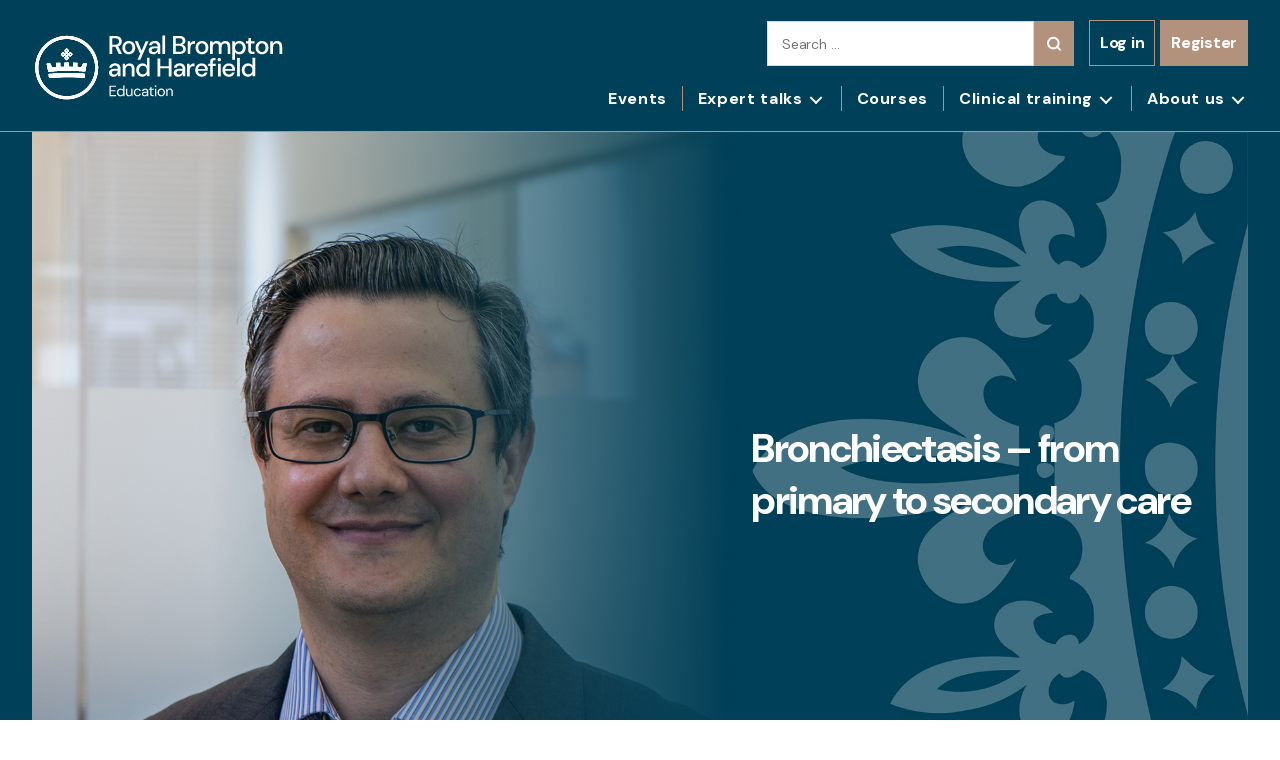

--- FILE ---
content_type: text/html; charset=UTF-8
request_url: https://www.rbhh-education.co.uk/courses/bronchiectasis-from-primary-to-secondary-care/
body_size: 29874
content:
<!DOCTYPE html>

<html class="no-js" lang="en-US">

	<head>

		<meta charset="UTF-8">
<script>
var gform;gform||(document.addEventListener("gform_main_scripts_loaded",function(){gform.scriptsLoaded=!0}),document.addEventListener("gform/theme/scripts_loaded",function(){gform.themeScriptsLoaded=!0}),window.addEventListener("DOMContentLoaded",function(){gform.domLoaded=!0}),gform={domLoaded:!1,scriptsLoaded:!1,themeScriptsLoaded:!1,isFormEditor:()=>"function"==typeof InitializeEditor,callIfLoaded:function(o){return!(!gform.domLoaded||!gform.scriptsLoaded||!gform.themeScriptsLoaded&&!gform.isFormEditor()||(gform.isFormEditor()&&console.warn("The use of gform.initializeOnLoaded() is deprecated in the form editor context and will be removed in Gravity Forms 3.1."),o(),0))},initializeOnLoaded:function(o){gform.callIfLoaded(o)||(document.addEventListener("gform_main_scripts_loaded",()=>{gform.scriptsLoaded=!0,gform.callIfLoaded(o)}),document.addEventListener("gform/theme/scripts_loaded",()=>{gform.themeScriptsLoaded=!0,gform.callIfLoaded(o)}),window.addEventListener("DOMContentLoaded",()=>{gform.domLoaded=!0,gform.callIfLoaded(o)}))},hooks:{action:{},filter:{}},addAction:function(o,r,e,t){gform.addHook("action",o,r,e,t)},addFilter:function(o,r,e,t){gform.addHook("filter",o,r,e,t)},doAction:function(o){gform.doHook("action",o,arguments)},applyFilters:function(o){return gform.doHook("filter",o,arguments)},removeAction:function(o,r){gform.removeHook("action",o,r)},removeFilter:function(o,r,e){gform.removeHook("filter",o,r,e)},addHook:function(o,r,e,t,n){null==gform.hooks[o][r]&&(gform.hooks[o][r]=[]);var d=gform.hooks[o][r];null==n&&(n=r+"_"+d.length),gform.hooks[o][r].push({tag:n,callable:e,priority:t=null==t?10:t})},doHook:function(r,o,e){var t;if(e=Array.prototype.slice.call(e,1),null!=gform.hooks[r][o]&&((o=gform.hooks[r][o]).sort(function(o,r){return o.priority-r.priority}),o.forEach(function(o){"function"!=typeof(t=o.callable)&&(t=window[t]),"action"==r?t.apply(null,e):e[0]=t.apply(null,e)})),"filter"==r)return e[0]},removeHook:function(o,r,t,n){var e;null!=gform.hooks[o][r]&&(e=(e=gform.hooks[o][r]).filter(function(o,r,e){return!!(null!=n&&n!=o.tag||null!=t&&t!=o.priority)}),gform.hooks[o][r]=e)}});
</script>

		<meta name="viewport" content="width=device-width, initial-scale=1.0" >
		  <!-- Bootstrap CSS -->
    <link rel="stylesheet" href="https://cdn.jsdelivr.net/npm/bootstrap@4.5.3/dist/css/bootstrap.min.css">
		<link rel="profile" href="https://gmpg.org/xfn/11">
		<link href="https://use.fontawesome.com/releases/v5.0.6/css/all.css" rel="stylesheet">
		<link rel="preconnect" href="https://fonts.gstatic.com">
		<link href="https://fonts.googleapis.com/css2?family=Open+Sans:wght@300;400;600;700;800&display=swap" rel="stylesheet">
		<link rel="stylesheet" href="https://cdnjs.cloudflare.com/ajax/libs/OwlCarousel2/2.3.4/assets/owl.carousel.min.css" />
		<link rel="stylesheet" href="https://cdnjs.cloudflare.com/ajax/libs/OwlCarousel2/2.3.4/assets/owl.theme.default.css" />
		<link href="https://cdnjs.cloudflare.com/ajax/libs/select2/4.0.13/css/select2.min.css" rel="stylesheet"/>
		<link rel="stylesheet" href="https://cdn.jsdelivr.net/npm/bootstrap@4.5.3/dist/css/bootstrap.min.css" integrity="sha384-TX8t27EcRE3e/ihU7zmQxVncDAy5uIKz4rEkgIXeMed4M0jlfIDPvg6uqKI2xXr2" crossorigin="anonymous">
		<script src="https://code.jquery.com/jquery-3.5.1.min.js"></script>

		<!-- Facebook Pixel Code -->
		<script>
		!function(f,b,e,v,n,t,s)
		{if(f.fbq)return;n=f.fbq=function(){n.callMethod?
		n.callMethod.apply(n,arguments):n.queue.push(arguments)};
		if(!f._fbq)f._fbq=n;n.push=n;n.loaded=!0;n.version='2.0';
		n.queue=[];t=b.createElement(e);t.async=!0;
		t.src=v;s=b.getElementsByTagName(e)[0];
		s.parentNode.insertBefore(t,s)}(window, document,'script',
		'https://connect.facebook.net/en_US/fbevents.js');
		fbq('init', '2340164096287977');
		fbq('track', 'PageView');
		</script>
		<noscript><img height="1" width="1" style="display:none"
		src="https://www.facebook.com/tr?id=2340164096287977&ev=PageView&noscript=1"
		/></noscript>

		<!-- End Facebook Pixel Code -->
		<!-- Linkedin Pixel Code -->
		<script type="text/javascript">
		_linkedin_partner_id = "3077089";
		window._linkedin_data_partner_ids = window._linkedin_data_partner_ids || [];
		window._linkedin_data_partner_ids.push(_linkedin_partner_id);
		</script><script type="text/javascript">
		(function(){var s = document.getElementsByTagName("script")[0];
		var b = document.createElement("script");
		b.type = "text/javascript";b.async = true;
		b.src = "https://snap.licdn.com/li.lms-analytics/insight.min.js";
		s.parentNode.insertBefore(b, s);})();
		</script>
		<noscript>
		<img height="1" width="1" style="display:none;" alt="" src="https://px.ads.linkedin.com/collect/?pid=3077089&fmt=gif" />
		</noscript>
		<!-- End Linkedin Pixel Code -->
		<script type="text/javascript">/* wpack.io publicPath */window.__wpackIoappNameoutputPath='https://www.rbhh-education.co.uk/wp-content/plugins/www/rbhheducation_907/public/wp-content/themes/rbhh/outputPath/';</script><script type="text/javascript">/* wpack.io publicPath */window.__wpackIorbhhdist='https://www.rbhh-education.co.uk/wp-content/themes/rbhh/dist/';</script><meta name='robots' content='index, follow, max-image-preview:large, max-snippet:-1, max-video-preview:-1' />
	<style>img:is([sizes="auto" i], [sizes^="auto," i]) { contain-intrinsic-size: 3000px 1500px }</style>
	
<!-- Google Tag Manager for WordPress by gtm4wp.com -->
<script data-cfasync="false" data-pagespeed-no-defer>
	var gtm4wp_datalayer_name = "dataLayer";
	var dataLayer = dataLayer || [];
	const gtm4wp_use_sku_instead = false;
	const gtm4wp_currency = 'GBP';
	const gtm4wp_product_per_impression = false;
	const gtm4wp_clear_ecommerce = false;
	const gtm4wp_datalayer_max_timeout = 2000;
</script>
<!-- End Google Tag Manager for WordPress by gtm4wp.com -->
	<!-- This site is optimized with the Yoast SEO plugin v26.4 - https://yoast.com/wordpress/plugins/seo/ -->
	<title>Bronchiectasis - from primary to secondary care - RB&amp;HH Education</title>
	<meta name="description" content="This talk explores the diagnosis and management of bronchiectasis and associated morbidities, focusing on the drivers of disease burden." />
	<link rel="canonical" href="https://www.rbhh-education.co.uk/courses/bronchiectasis-from-primary-to-secondary-care/" />
	<meta property="og:locale" content="en_US" />
	<meta property="og:type" content="article" />
	<meta property="og:title" content="Bronchiectasis - from primary to secondary care - RB&amp;HH Education" />
	<meta property="og:description" content="This talk explores the diagnosis and management of bronchiectasis and associated morbidities, focusing on the drivers of disease burden." />
	<meta property="og:url" content="https://www.rbhh-education.co.uk/courses/bronchiectasis-from-primary-to-secondary-care/" />
	<meta property="og:site_name" content="RB&amp;HH Education" />
	<meta property="article:modified_time" content="2024-02-28T10:30:00+00:00" />
	<meta property="og:image" content="https://www.rbhh-education.co.uk/wp-content/uploads/2021/11/Ricardo_Jose_Cover.jpg" />
	<meta property="og:image:width" content="1920" />
	<meta property="og:image:height" content="1080" />
	<meta property="og:image:type" content="image/jpeg" />
	<meta name="twitter:card" content="summary_large_image" />
	<meta name="twitter:label1" content="Est. reading time" />
	<meta name="twitter:data1" content="1 minute" />
	<script type="application/ld+json" class="yoast-schema-graph">{"@context":"https://schema.org","@graph":[{"@type":"WebPage","@id":"https://www.rbhh-education.co.uk/courses/bronchiectasis-from-primary-to-secondary-care/","url":"https://www.rbhh-education.co.uk/courses/bronchiectasis-from-primary-to-secondary-care/","name":"Bronchiectasis - from primary to secondary care - RB&amp;HH Education","isPartOf":{"@id":"https://www.rbhh-education.co.uk/#website"},"primaryImageOfPage":{"@id":"https://www.rbhh-education.co.uk/courses/bronchiectasis-from-primary-to-secondary-care/#primaryimage"},"image":{"@id":"https://www.rbhh-education.co.uk/courses/bronchiectasis-from-primary-to-secondary-care/#primaryimage"},"thumbnailUrl":"https://www.rbhh-education.co.uk/wp-content/uploads/2021/11/Ricardo_Jose_Cover.jpg","datePublished":"2022-12-05T12:09:35+00:00","dateModified":"2024-02-28T10:30:00+00:00","description":"This talk explores the diagnosis and management of bronchiectasis and associated morbidities, focusing on the drivers of disease burden.","breadcrumb":{"@id":"https://www.rbhh-education.co.uk/courses/bronchiectasis-from-primary-to-secondary-care/#breadcrumb"},"inLanguage":"en-US","potentialAction":[{"@type":"ReadAction","target":["https://www.rbhh-education.co.uk/courses/bronchiectasis-from-primary-to-secondary-care/"]}]},{"@type":"ImageObject","inLanguage":"en-US","@id":"https://www.rbhh-education.co.uk/courses/bronchiectasis-from-primary-to-secondary-care/#primaryimage","url":"https://www.rbhh-education.co.uk/wp-content/uploads/2021/11/Ricardo_Jose_Cover.jpg","contentUrl":"https://www.rbhh-education.co.uk/wp-content/uploads/2021/11/Ricardo_Jose_Cover.jpg","width":1920,"height":1080,"caption":"Dr Jose"},{"@type":"BreadcrumbList","@id":"https://www.rbhh-education.co.uk/courses/bronchiectasis-from-primary-to-secondary-care/#breadcrumb","itemListElement":[{"@type":"ListItem","position":1,"name":"Home","item":"https://www.rbhh-education.co.uk/"},{"@type":"ListItem","position":2,"name":"Courses","item":"https://www.rbhh-education.co.uk/courses/"},{"@type":"ListItem","position":3,"name":"Bronchiectasis &#8211; from primary to secondary care"}]},{"@type":"WebSite","@id":"https://www.rbhh-education.co.uk/#website","url":"https://www.rbhh-education.co.uk/","name":"RB&amp;HH Education","description":"","publisher":{"@id":"https://www.rbhh-education.co.uk/#organization"},"potentialAction":[{"@type":"SearchAction","target":{"@type":"EntryPoint","urlTemplate":"https://www.rbhh-education.co.uk/?s={search_term_string}"},"query-input":{"@type":"PropertyValueSpecification","valueRequired":true,"valueName":"search_term_string"}}],"inLanguage":"en-US"},{"@type":"Organization","@id":"https://www.rbhh-education.co.uk/#organization","name":"RB&amp;HH Education","url":"https://www.rbhh-education.co.uk/","logo":{"@type":"ImageObject","inLanguage":"en-US","@id":"https://www.rbhh-education.co.uk/#/schema/logo/image/","url":"https://www.rbhh-education.co.uk/wp-content/uploads/2024/10/RoyalBromptonHarefield_Education_blue.png","contentUrl":"https://www.rbhh-education.co.uk/wp-content/uploads/2024/10/RoyalBromptonHarefield_Education_blue.png","width":717,"height":218,"caption":"RB&amp;HH Education"},"image":{"@id":"https://www.rbhh-education.co.uk/#/schema/logo/image/"}}]}</script>
	<!-- / Yoast SEO plugin. -->


<link rel='dns-prefetch' href='//www.google.com' />
<link rel="alternate" type="application/rss+xml" title="RB&amp;HH Education &raquo; Feed" href="https://www.rbhh-education.co.uk/feed/" />
<link rel="alternate" type="application/rss+xml" title="RB&amp;HH Education &raquo; Comments Feed" href="https://www.rbhh-education.co.uk/comments/feed/" />
<script>
window._wpemojiSettings = {"baseUrl":"https:\/\/s.w.org\/images\/core\/emoji\/16.0.1\/72x72\/","ext":".png","svgUrl":"https:\/\/s.w.org\/images\/core\/emoji\/16.0.1\/svg\/","svgExt":".svg","source":{"concatemoji":"https:\/\/www.rbhh-education.co.uk\/wp-includes\/js\/wp-emoji-release.min.js?ver=6.8.3"}};
/*! This file is auto-generated */
!function(s,n){var o,i,e;function c(e){try{var t={supportTests:e,timestamp:(new Date).valueOf()};sessionStorage.setItem(o,JSON.stringify(t))}catch(e){}}function p(e,t,n){e.clearRect(0,0,e.canvas.width,e.canvas.height),e.fillText(t,0,0);var t=new Uint32Array(e.getImageData(0,0,e.canvas.width,e.canvas.height).data),a=(e.clearRect(0,0,e.canvas.width,e.canvas.height),e.fillText(n,0,0),new Uint32Array(e.getImageData(0,0,e.canvas.width,e.canvas.height).data));return t.every(function(e,t){return e===a[t]})}function u(e,t){e.clearRect(0,0,e.canvas.width,e.canvas.height),e.fillText(t,0,0);for(var n=e.getImageData(16,16,1,1),a=0;a<n.data.length;a++)if(0!==n.data[a])return!1;return!0}function f(e,t,n,a){switch(t){case"flag":return n(e,"\ud83c\udff3\ufe0f\u200d\u26a7\ufe0f","\ud83c\udff3\ufe0f\u200b\u26a7\ufe0f")?!1:!n(e,"\ud83c\udde8\ud83c\uddf6","\ud83c\udde8\u200b\ud83c\uddf6")&&!n(e,"\ud83c\udff4\udb40\udc67\udb40\udc62\udb40\udc65\udb40\udc6e\udb40\udc67\udb40\udc7f","\ud83c\udff4\u200b\udb40\udc67\u200b\udb40\udc62\u200b\udb40\udc65\u200b\udb40\udc6e\u200b\udb40\udc67\u200b\udb40\udc7f");case"emoji":return!a(e,"\ud83e\udedf")}return!1}function g(e,t,n,a){var r="undefined"!=typeof WorkerGlobalScope&&self instanceof WorkerGlobalScope?new OffscreenCanvas(300,150):s.createElement("canvas"),o=r.getContext("2d",{willReadFrequently:!0}),i=(o.textBaseline="top",o.font="600 32px Arial",{});return e.forEach(function(e){i[e]=t(o,e,n,a)}),i}function t(e){var t=s.createElement("script");t.src=e,t.defer=!0,s.head.appendChild(t)}"undefined"!=typeof Promise&&(o="wpEmojiSettingsSupports",i=["flag","emoji"],n.supports={everything:!0,everythingExceptFlag:!0},e=new Promise(function(e){s.addEventListener("DOMContentLoaded",e,{once:!0})}),new Promise(function(t){var n=function(){try{var e=JSON.parse(sessionStorage.getItem(o));if("object"==typeof e&&"number"==typeof e.timestamp&&(new Date).valueOf()<e.timestamp+604800&&"object"==typeof e.supportTests)return e.supportTests}catch(e){}return null}();if(!n){if("undefined"!=typeof Worker&&"undefined"!=typeof OffscreenCanvas&&"undefined"!=typeof URL&&URL.createObjectURL&&"undefined"!=typeof Blob)try{var e="postMessage("+g.toString()+"("+[JSON.stringify(i),f.toString(),p.toString(),u.toString()].join(",")+"));",a=new Blob([e],{type:"text/javascript"}),r=new Worker(URL.createObjectURL(a),{name:"wpTestEmojiSupports"});return void(r.onmessage=function(e){c(n=e.data),r.terminate(),t(n)})}catch(e){}c(n=g(i,f,p,u))}t(n)}).then(function(e){for(var t in e)n.supports[t]=e[t],n.supports.everything=n.supports.everything&&n.supports[t],"flag"!==t&&(n.supports.everythingExceptFlag=n.supports.everythingExceptFlag&&n.supports[t]);n.supports.everythingExceptFlag=n.supports.everythingExceptFlag&&!n.supports.flag,n.DOMReady=!1,n.readyCallback=function(){n.DOMReady=!0}}).then(function(){return e}).then(function(){var e;n.supports.everything||(n.readyCallback(),(e=n.source||{}).concatemoji?t(e.concatemoji):e.wpemoji&&e.twemoji&&(t(e.twemoji),t(e.wpemoji)))}))}((window,document),window._wpemojiSettings);
</script>
<link rel='stylesheet' id='dashicons-css' href='https://www.rbhh-education.co.uk/wp-includes/css/dashicons.min.css?ver=6.8.3' media='all' />
<link rel='stylesheet' id='gform_basic-css' href='https://www.rbhh-education.co.uk/wp-content/plugins/gravityforms/assets/css/dist/basic.min.css?ver=2.9.22' media='all' />
<link rel='stylesheet' id='gform_theme_components-css' href='https://www.rbhh-education.co.uk/wp-content/plugins/gravityforms/assets/css/dist/theme-components.min.css?ver=2.9.22' media='all' />
<link rel='stylesheet' id='gform_theme-css' href='https://www.rbhh-education.co.uk/wp-content/plugins/gravityforms/assets/css/dist/theme.min.css?ver=2.9.22' media='all' />
<link rel='stylesheet' id='wp-event-manager-frontend-css' href='https://www.rbhh-education.co.uk/wp-content/plugins/wp-event-manager/assets/css/frontend.min.css?ver=6.8.3' media='all' />
<link rel='stylesheet' id='wp-event-manager-jquery-ui-daterangepicker-css' href='https://www.rbhh-education.co.uk/wp-content/plugins/wp-event-manager/assets/js/jquery-ui-daterangepicker/jquery.comiseo.daterangepicker.css?ver=6.8.3' media='all' />
<link rel='stylesheet' id='wp-event-manager-jquery-ui-daterangepicker-style-css' href='https://www.rbhh-education.co.uk/wp-content/plugins/wp-event-manager/assets/js/jquery-ui-daterangepicker/styles.css?ver=6.8.3' media='all' />
<link rel='stylesheet' id='wp-event-manager-jquery-ui-css-css' href='https://www.rbhh-education.co.uk/wp-content/plugins/wp-event-manager/assets/js/jquery-ui/jquery-ui.css?ver=6.8.3' media='all' />
<link rel='stylesheet' id='wp-event-manager-grid-style-css' href='https://www.rbhh-education.co.uk/wp-content/plugins/wp-event-manager/assets/css/wpem-grid.min.css?ver=6.8.3' media='all' />
<link rel='stylesheet' id='wp-event-manager-font-style-css' href='https://www.rbhh-education.co.uk/wp-content/plugins/wp-event-manager/assets/fonts/style.css?ver=6.8.3' media='all' />
<style id='wp-emoji-styles-inline-css'>

	img.wp-smiley, img.emoji {
		display: inline !important;
		border: none !important;
		box-shadow: none !important;
		height: 1em !important;
		width: 1em !important;
		margin: 0 0.07em !important;
		vertical-align: -0.1em !important;
		background: none !important;
		padding: 0 !important;
	}
</style>
<link rel='stylesheet' id='wp-block-library-css' href='https://www.rbhh-education.co.uk/wp-includes/css/dist/block-library/style.min.css?ver=6.8.3' media='all' />
<style id='classic-theme-styles-inline-css'>
/*! This file is auto-generated */
.wp-block-button__link{color:#fff;background-color:#32373c;border-radius:9999px;box-shadow:none;text-decoration:none;padding:calc(.667em + 2px) calc(1.333em + 2px);font-size:1.125em}.wp-block-file__button{background:#32373c;color:#fff;text-decoration:none}
</style>
<style id='global-styles-inline-css'>
:root{--wp--preset--aspect-ratio--square: 1;--wp--preset--aspect-ratio--4-3: 4/3;--wp--preset--aspect-ratio--3-4: 3/4;--wp--preset--aspect-ratio--3-2: 3/2;--wp--preset--aspect-ratio--2-3: 2/3;--wp--preset--aspect-ratio--16-9: 16/9;--wp--preset--aspect-ratio--9-16: 9/16;--wp--preset--color--black: #000000;--wp--preset--color--cyan-bluish-gray: #abb8c3;--wp--preset--color--white: #ffffff;--wp--preset--color--pale-pink: #f78da7;--wp--preset--color--vivid-red: #cf2e2e;--wp--preset--color--luminous-vivid-orange: #ff6900;--wp--preset--color--luminous-vivid-amber: #fcb900;--wp--preset--color--light-green-cyan: #7bdcb5;--wp--preset--color--vivid-green-cyan: #00d084;--wp--preset--color--pale-cyan-blue: #8ed1fc;--wp--preset--color--vivid-cyan-blue: #0693e3;--wp--preset--color--vivid-purple: #9b51e0;--wp--preset--color--accent: #cd2653;--wp--preset--color--primary: #000000;--wp--preset--color--secondary: #6d6d6d;--wp--preset--color--subtle-background: #dcd7ca;--wp--preset--color--background: #f5efe0;--wp--preset--gradient--vivid-cyan-blue-to-vivid-purple: linear-gradient(135deg,rgba(6,147,227,1) 0%,rgb(155,81,224) 100%);--wp--preset--gradient--light-green-cyan-to-vivid-green-cyan: linear-gradient(135deg,rgb(122,220,180) 0%,rgb(0,208,130) 100%);--wp--preset--gradient--luminous-vivid-amber-to-luminous-vivid-orange: linear-gradient(135deg,rgba(252,185,0,1) 0%,rgba(255,105,0,1) 100%);--wp--preset--gradient--luminous-vivid-orange-to-vivid-red: linear-gradient(135deg,rgba(255,105,0,1) 0%,rgb(207,46,46) 100%);--wp--preset--gradient--very-light-gray-to-cyan-bluish-gray: linear-gradient(135deg,rgb(238,238,238) 0%,rgb(169,184,195) 100%);--wp--preset--gradient--cool-to-warm-spectrum: linear-gradient(135deg,rgb(74,234,220) 0%,rgb(151,120,209) 20%,rgb(207,42,186) 40%,rgb(238,44,130) 60%,rgb(251,105,98) 80%,rgb(254,248,76) 100%);--wp--preset--gradient--blush-light-purple: linear-gradient(135deg,rgb(255,206,236) 0%,rgb(152,150,240) 100%);--wp--preset--gradient--blush-bordeaux: linear-gradient(135deg,rgb(254,205,165) 0%,rgb(254,45,45) 50%,rgb(107,0,62) 100%);--wp--preset--gradient--luminous-dusk: linear-gradient(135deg,rgb(255,203,112) 0%,rgb(199,81,192) 50%,rgb(65,88,208) 100%);--wp--preset--gradient--pale-ocean: linear-gradient(135deg,rgb(255,245,203) 0%,rgb(182,227,212) 50%,rgb(51,167,181) 100%);--wp--preset--gradient--electric-grass: linear-gradient(135deg,rgb(202,248,128) 0%,rgb(113,206,126) 100%);--wp--preset--gradient--midnight: linear-gradient(135deg,rgb(2,3,129) 0%,rgb(40,116,252) 100%);--wp--preset--font-size--small: 18px;--wp--preset--font-size--medium: 20px;--wp--preset--font-size--large: 26.25px;--wp--preset--font-size--x-large: 42px;--wp--preset--font-size--normal: 21px;--wp--preset--font-size--larger: 32px;--wp--preset--spacing--20: 0.44rem;--wp--preset--spacing--30: 0.67rem;--wp--preset--spacing--40: 1rem;--wp--preset--spacing--50: 1.5rem;--wp--preset--spacing--60: 2.25rem;--wp--preset--spacing--70: 3.38rem;--wp--preset--spacing--80: 5.06rem;--wp--preset--shadow--natural: 6px 6px 9px rgba(0, 0, 0, 0.2);--wp--preset--shadow--deep: 12px 12px 50px rgba(0, 0, 0, 0.4);--wp--preset--shadow--sharp: 6px 6px 0px rgba(0, 0, 0, 0.2);--wp--preset--shadow--outlined: 6px 6px 0px -3px rgba(255, 255, 255, 1), 6px 6px rgba(0, 0, 0, 1);--wp--preset--shadow--crisp: 6px 6px 0px rgba(0, 0, 0, 1);}:where(.is-layout-flex){gap: 0.5em;}:where(.is-layout-grid){gap: 0.5em;}body .is-layout-flex{display: flex;}.is-layout-flex{flex-wrap: wrap;align-items: center;}.is-layout-flex > :is(*, div){margin: 0;}body .is-layout-grid{display: grid;}.is-layout-grid > :is(*, div){margin: 0;}:where(.wp-block-columns.is-layout-flex){gap: 2em;}:where(.wp-block-columns.is-layout-grid){gap: 2em;}:where(.wp-block-post-template.is-layout-flex){gap: 1.25em;}:where(.wp-block-post-template.is-layout-grid){gap: 1.25em;}.has-black-color{color: var(--wp--preset--color--black) !important;}.has-cyan-bluish-gray-color{color: var(--wp--preset--color--cyan-bluish-gray) !important;}.has-white-color{color: var(--wp--preset--color--white) !important;}.has-pale-pink-color{color: var(--wp--preset--color--pale-pink) !important;}.has-vivid-red-color{color: var(--wp--preset--color--vivid-red) !important;}.has-luminous-vivid-orange-color{color: var(--wp--preset--color--luminous-vivid-orange) !important;}.has-luminous-vivid-amber-color{color: var(--wp--preset--color--luminous-vivid-amber) !important;}.has-light-green-cyan-color{color: var(--wp--preset--color--light-green-cyan) !important;}.has-vivid-green-cyan-color{color: var(--wp--preset--color--vivid-green-cyan) !important;}.has-pale-cyan-blue-color{color: var(--wp--preset--color--pale-cyan-blue) !important;}.has-vivid-cyan-blue-color{color: var(--wp--preset--color--vivid-cyan-blue) !important;}.has-vivid-purple-color{color: var(--wp--preset--color--vivid-purple) !important;}.has-black-background-color{background-color: var(--wp--preset--color--black) !important;}.has-cyan-bluish-gray-background-color{background-color: var(--wp--preset--color--cyan-bluish-gray) !important;}.has-white-background-color{background-color: var(--wp--preset--color--white) !important;}.has-pale-pink-background-color{background-color: var(--wp--preset--color--pale-pink) !important;}.has-vivid-red-background-color{background-color: var(--wp--preset--color--vivid-red) !important;}.has-luminous-vivid-orange-background-color{background-color: var(--wp--preset--color--luminous-vivid-orange) !important;}.has-luminous-vivid-amber-background-color{background-color: var(--wp--preset--color--luminous-vivid-amber) !important;}.has-light-green-cyan-background-color{background-color: var(--wp--preset--color--light-green-cyan) !important;}.has-vivid-green-cyan-background-color{background-color: var(--wp--preset--color--vivid-green-cyan) !important;}.has-pale-cyan-blue-background-color{background-color: var(--wp--preset--color--pale-cyan-blue) !important;}.has-vivid-cyan-blue-background-color{background-color: var(--wp--preset--color--vivid-cyan-blue) !important;}.has-vivid-purple-background-color{background-color: var(--wp--preset--color--vivid-purple) !important;}.has-black-border-color{border-color: var(--wp--preset--color--black) !important;}.has-cyan-bluish-gray-border-color{border-color: var(--wp--preset--color--cyan-bluish-gray) !important;}.has-white-border-color{border-color: var(--wp--preset--color--white) !important;}.has-pale-pink-border-color{border-color: var(--wp--preset--color--pale-pink) !important;}.has-vivid-red-border-color{border-color: var(--wp--preset--color--vivid-red) !important;}.has-luminous-vivid-orange-border-color{border-color: var(--wp--preset--color--luminous-vivid-orange) !important;}.has-luminous-vivid-amber-border-color{border-color: var(--wp--preset--color--luminous-vivid-amber) !important;}.has-light-green-cyan-border-color{border-color: var(--wp--preset--color--light-green-cyan) !important;}.has-vivid-green-cyan-border-color{border-color: var(--wp--preset--color--vivid-green-cyan) !important;}.has-pale-cyan-blue-border-color{border-color: var(--wp--preset--color--pale-cyan-blue) !important;}.has-vivid-cyan-blue-border-color{border-color: var(--wp--preset--color--vivid-cyan-blue) !important;}.has-vivid-purple-border-color{border-color: var(--wp--preset--color--vivid-purple) !important;}.has-vivid-cyan-blue-to-vivid-purple-gradient-background{background: var(--wp--preset--gradient--vivid-cyan-blue-to-vivid-purple) !important;}.has-light-green-cyan-to-vivid-green-cyan-gradient-background{background: var(--wp--preset--gradient--light-green-cyan-to-vivid-green-cyan) !important;}.has-luminous-vivid-amber-to-luminous-vivid-orange-gradient-background{background: var(--wp--preset--gradient--luminous-vivid-amber-to-luminous-vivid-orange) !important;}.has-luminous-vivid-orange-to-vivid-red-gradient-background{background: var(--wp--preset--gradient--luminous-vivid-orange-to-vivid-red) !important;}.has-very-light-gray-to-cyan-bluish-gray-gradient-background{background: var(--wp--preset--gradient--very-light-gray-to-cyan-bluish-gray) !important;}.has-cool-to-warm-spectrum-gradient-background{background: var(--wp--preset--gradient--cool-to-warm-spectrum) !important;}.has-blush-light-purple-gradient-background{background: var(--wp--preset--gradient--blush-light-purple) !important;}.has-blush-bordeaux-gradient-background{background: var(--wp--preset--gradient--blush-bordeaux) !important;}.has-luminous-dusk-gradient-background{background: var(--wp--preset--gradient--luminous-dusk) !important;}.has-pale-ocean-gradient-background{background: var(--wp--preset--gradient--pale-ocean) !important;}.has-electric-grass-gradient-background{background: var(--wp--preset--gradient--electric-grass) !important;}.has-midnight-gradient-background{background: var(--wp--preset--gradient--midnight) !important;}.has-small-font-size{font-size: var(--wp--preset--font-size--small) !important;}.has-medium-font-size{font-size: var(--wp--preset--font-size--medium) !important;}.has-large-font-size{font-size: var(--wp--preset--font-size--large) !important;}.has-x-large-font-size{font-size: var(--wp--preset--font-size--x-large) !important;}
:where(.wp-block-post-template.is-layout-flex){gap: 1.25em;}:where(.wp-block-post-template.is-layout-grid){gap: 1.25em;}
:where(.wp-block-columns.is-layout-flex){gap: 2em;}:where(.wp-block-columns.is-layout-grid){gap: 2em;}
:root :where(.wp-block-pullquote){font-size: 1.5em;line-height: 1.6;}
</style>
<link rel='stylesheet' id='uncannyowl-learndash-toolkit-free-css' href='https://www.rbhh-education.co.uk/wp-content/plugins/uncanny-learndash-toolkit/src/assets/frontend/dist/bundle.min.css?ver=3.8.0' media='all' />
<link rel='stylesheet' id='woocommerce-layout-css' href='https://www.rbhh-education.co.uk/wp-content/plugins/woocommerce/assets/css/woocommerce-layout.css?ver=9.9.6' media='all' />
<link rel='stylesheet' id='woocommerce-smallscreen-css' href='https://www.rbhh-education.co.uk/wp-content/plugins/woocommerce/assets/css/woocommerce-smallscreen.css?ver=9.9.6' media='only screen and (max-width: 768px)' />
<link rel='stylesheet' id='woocommerce-general-css' href='https://www.rbhh-education.co.uk/wp-content/plugins/woocommerce/assets/css/woocommerce.css?ver=9.9.6' media='all' />
<style id='woocommerce-inline-inline-css'>
.woocommerce form .form-row .required { visibility: visible; }
</style>
<link rel='stylesheet' id='wp-event-manager-jquery-timepicker-css-css' href='https://www.rbhh-education.co.uk/wp-content/plugins/wp-event-manager/assets/js/jquery-timepicker/jquery.timepicker.min.css?ver=6.8.3' media='all' />
<link rel='stylesheet' id='learndash_quiz_front_css-css' href='//www.rbhh-education.co.uk/wp-content/plugins/sfwd-lms/themes/legacy/templates/learndash_quiz_front.min.css?ver=4.25.6' media='all' />
<link rel='stylesheet' id='learndash-css' href='//www.rbhh-education.co.uk/wp-content/plugins/sfwd-lms/src/assets/dist/css/styles.css?ver=4.25.6' media='all' />
<link rel='stylesheet' id='jquery-dropdown-css-css' href='//www.rbhh-education.co.uk/wp-content/plugins/sfwd-lms/assets/css/jquery.dropdown.min.css?ver=4.25.6' media='all' />
<link rel='stylesheet' id='learndash_lesson_video-css' href='//www.rbhh-education.co.uk/wp-content/plugins/sfwd-lms/themes/legacy/templates/learndash_lesson_video.min.css?ver=4.25.6' media='all' />
<link rel='stylesheet' id='learndash-admin-bar-css' href='https://www.rbhh-education.co.uk/wp-content/plugins/sfwd-lms/src/assets/dist/css/admin-bar/styles.css?ver=4.25.6' media='all' />
<link rel='stylesheet' id='learndash-course-grid-skin-grid-css' href='https://www.rbhh-education.co.uk/wp-content/plugins/sfwd-lms/includes/course-grid/templates/skins/grid/style.css?ver=4.25.6' media='all' />
<link rel='stylesheet' id='learndash-course-grid-pagination-css' href='https://www.rbhh-education.co.uk/wp-content/plugins/sfwd-lms/includes/course-grid/templates/pagination/style.css?ver=4.25.6' media='all' />
<link rel='stylesheet' id='learndash-course-grid-filter-css' href='https://www.rbhh-education.co.uk/wp-content/plugins/sfwd-lms/includes/course-grid/templates/filter/style.css?ver=4.25.6' media='all' />
<link rel='stylesheet' id='learndash-course-grid-card-grid-1-css' href='https://www.rbhh-education.co.uk/wp-content/plugins/sfwd-lms/includes/course-grid/templates/cards/grid-1/style.css?ver=4.25.6' media='all' />
<link rel='stylesheet' id='brands-styles-css' href='https://www.rbhh-education.co.uk/wp-content/plugins/woocommerce/assets/css/brands.css?ver=9.9.6' media='all' />
<link rel='stylesheet' id='rbhh-style-css' href='https://www.rbhh-education.co.uk/wp-content/themes/rbhh/style.css?ver=1.5' media='all' />
<style id='rbhh-style-inline-css'>
.color-accent,.color-accent-hover:hover,.color-accent-hover:focus,:root .has-accent-color,.has-drop-cap:not(:focus):first-letter,.wp-block-button.is-style-outline,a { color: #cd2653; }blockquote,.border-color-accent,.border-color-accent-hover:hover,.border-color-accent-hover:focus { border-color: #cd2653; }button,.button,.faux-button,.wp-block-button__link,.wp-block-file .wp-block-file__button,input[type="button"],input[type="reset"],input[type="submit"],.bg-accent,.bg-accent-hover:hover,.bg-accent-hover:focus,:root .has-accent-background-color,.comment-reply-link { background-color: #cd2653; }.fill-children-accent,.fill-children-accent * { fill: #cd2653; }body,.entry-title a,:root .has-primary-color { color: #000000; }:root .has-primary-background-color { background-color: #000000; }cite,figcaption,.wp-caption-text,.post-meta,.entry-content .wp-block-archives li,.entry-content .wp-block-categories li,.entry-content .wp-block-latest-posts li,.wp-block-latest-comments__comment-date,.wp-block-latest-posts__post-date,.wp-block-embed figcaption,.wp-block-image figcaption,.wp-block-pullquote cite,.comment-metadata,.comment-respond .comment-notes,.comment-respond .logged-in-as,.pagination .dots,.entry-content hr:not(.has-background),hr.styled-separator,:root .has-secondary-color { color: #6d6d6d; }:root .has-secondary-background-color { background-color: #6d6d6d; }pre,fieldset,input,textarea,table,table *,hr { border-color: #dcd7ca; }caption,code,code,kbd,samp,.wp-block-table.is-style-stripes tbody tr:nth-child(odd),:root .has-subtle-background-background-color { background-color: #dcd7ca; }.wp-block-table.is-style-stripes { border-bottom-color: #dcd7ca; }.wp-block-latest-posts.is-grid li { border-top-color: #dcd7ca; }:root .has-subtle-background-color { color: #dcd7ca; }body:not(.overlay-header) .primary-menu > li > a,body:not(.overlay-header) .primary-menu > li > .icon,.modal-menu a,.footer-menu a, .footer-widgets a,#site-footer .wp-block-button.is-style-outline,.wp-block-pullquote:before,.singular:not(.overlay-header) .entry-header a,.archive-header a,.header-footer-group .color-accent,.header-footer-group .color-accent-hover:hover { color: #cd2653; }.social-icons a,#site-footer button:not(.toggle),#site-footer .button,#site-footer .faux-button,#site-footer .wp-block-button__link,#site-footer .wp-block-file__button,#site-footer input[type="button"],#site-footer input[type="reset"],#site-footer input[type="submit"] { background-color: #cd2653; }.header-footer-group,body:not(.overlay-header) #site-header .toggle,.menu-modal .toggle { color: #000000; }body:not(.overlay-header) .primary-menu ul { background-color: #000000; }body:not(.overlay-header) .primary-menu > li > ul:after { border-bottom-color: #000000; }body:not(.overlay-header) .primary-menu ul ul:after { border-left-color: #000000; }.site-description,body:not(.overlay-header) .toggle-inner .toggle-text,.widget .post-date,.widget .rss-date,.widget_archive li,.widget_categories li,.widget cite,.widget_pages li,.widget_meta li,.widget_nav_menu li,.powered-by-wordpress,.to-the-top,.singular .entry-header .post-meta,.singular:not(.overlay-header) .entry-header .post-meta a { color: #6d6d6d; }.header-footer-group pre,.header-footer-group fieldset,.header-footer-group input,.header-footer-group textarea,.header-footer-group table,.header-footer-group table *,.footer-nav-widgets-wrapper,#site-footer,.menu-modal nav *,.footer-widgets-outer-wrapper,.footer-top { border-color: #dcd7ca; }.header-footer-group table caption,body:not(.overlay-header) .header-inner .toggle-wrapper::before { background-color: #dcd7ca; }
</style>
<link rel='stylesheet' id='rbhh-print-style-css' href='https://www.rbhh-education.co.uk/wp-content/themes/rbhh/print.css?ver=1.5' media='print' />
<link rel='stylesheet' id='learndash-front-css' href='//www.rbhh-education.co.uk/wp-content/plugins/sfwd-lms/themes/ld30/assets/css/learndash.min.css?ver=4.25.6' media='all' />
<style id='learndash-front-inline-css'>
		.learndash-wrapper .ld-item-list .ld-item-list-item.ld-is-next,
		.learndash-wrapper .wpProQuiz_content .wpProQuiz_questionListItem label:focus-within {
			border-color: #b8987c;
		}

		/*
		.learndash-wrapper a:not(.ld-button):not(#quiz_continue_link):not(.ld-focus-menu-link):not(.btn-blue):not(#quiz_continue_link):not(.ld-js-register-account):not(#ld-focus-mode-course-heading):not(#btn-join):not(.ld-item-name):not(.ld-table-list-item-preview):not(.ld-lesson-item-preview-heading),
		 */

		.learndash-wrapper .ld-breadcrumbs a,
		.learndash-wrapper .ld-lesson-item.ld-is-current-lesson .ld-lesson-item-preview-heading,
		.learndash-wrapper .ld-lesson-item.ld-is-current-lesson .ld-lesson-title,
		.learndash-wrapper .ld-primary-color-hover:hover,
		.learndash-wrapper .ld-primary-color,
		.learndash-wrapper .ld-primary-color-hover:hover,
		.learndash-wrapper .ld-primary-color,
		.learndash-wrapper .ld-tabs .ld-tabs-navigation .ld-tab.ld-active,
		.learndash-wrapper .ld-button.ld-button-transparent,
		.learndash-wrapper .ld-button.ld-button-reverse,
		.learndash-wrapper .ld-icon-certificate,
		.learndash-wrapper .ld-login-modal .ld-login-modal-login .ld-modal-heading,
		#wpProQuiz_user_content a,
		.learndash-wrapper .ld-item-list .ld-item-list-item a.ld-item-name:hover,
		.learndash-wrapper .ld-focus-comments__heading-actions .ld-expand-button,
		.learndash-wrapper .ld-focus-comments__heading a,
		.learndash-wrapper .ld-focus-comments .comment-respond a,
		.learndash-wrapper .ld-focus-comment .ld-comment-reply a.comment-reply-link:hover,
		.learndash-wrapper .ld-expand-button.ld-button-alternate {
			color: #b8987c !important;
		}

		.learndash-wrapper .ld-focus-comment.bypostauthor>.ld-comment-wrapper,
		.learndash-wrapper .ld-focus-comment.role-group_leader>.ld-comment-wrapper,
		.learndash-wrapper .ld-focus-comment.role-administrator>.ld-comment-wrapper {
			background-color:rgba(184, 152, 124, 0.03) !important;
		}


		.learndash-wrapper .ld-primary-background,
		.learndash-wrapper .ld-tabs .ld-tabs-navigation .ld-tab.ld-active:after {
			background: #b8987c !important;
		}



		.learndash-wrapper .ld-course-navigation .ld-lesson-item.ld-is-current-lesson .ld-status-incomplete,
		.learndash-wrapper .ld-focus-comment.bypostauthor:not(.ptype-sfwd-assignment) >.ld-comment-wrapper>.ld-comment-avatar img,
		.learndash-wrapper .ld-focus-comment.role-group_leader>.ld-comment-wrapper>.ld-comment-avatar img,
		.learndash-wrapper .ld-focus-comment.role-administrator>.ld-comment-wrapper>.ld-comment-avatar img {
			border-color: #b8987c !important;
		}



		.learndash-wrapper .ld-loading::before {
			border-top:3px solid #b8987c !important;
		}

		.learndash-wrapper .ld-button:hover:not([disabled]):not(.ld-button-transparent):not(.ld--ignore-inline-css),
		#learndash-tooltips .ld-tooltip:after,
		#learndash-tooltips .ld-tooltip,
		.ld-tooltip:not(.ld-tooltip--modern) [role="tooltip"],
		.learndash-wrapper .ld-primary-background,
		.learndash-wrapper .btn-join:not(.ld--ignore-inline-css),
		.learndash-wrapper #btn-join:not(.ld--ignore-inline-css),
		.learndash-wrapper .ld-button:not([disabled]):not(.ld-button-reverse):not(.ld-button-transparent):not(.ld--ignore-inline-css),
		.learndash-wrapper .ld-expand-button:not([disabled]),
		.learndash-wrapper .wpProQuiz_content .wpProQuiz_button:not([disabled]):not(.wpProQuiz_button_reShowQuestion):not(.wpProQuiz_button_restartQuiz),
		.learndash-wrapper .wpProQuiz_content .wpProQuiz_button2:not([disabled]),
		.learndash-wrapper .ld-focus .ld-focus-sidebar .ld-course-navigation-heading,
		.learndash-wrapper .ld-focus-comments .form-submit #submit,
		.learndash-wrapper .ld-login-modal input[type='submit']:not([disabled]),
		.learndash-wrapper .ld-login-modal .ld-login-modal-register:not([disabled]),
		.learndash-wrapper .wpProQuiz_content .wpProQuiz_certificate a.btn-blue:not([disabled]),
		.learndash-wrapper .ld-focus .ld-focus-header .ld-user-menu .ld-user-menu-items a:not([disabled]),
		#wpProQuiz_user_content table.wp-list-table thead th,
		#wpProQuiz_overlay_close:not([disabled]),
		.learndash-wrapper .ld-expand-button.ld-button-alternate:not([disabled]) .ld-icon {
			background-color: #b8987c !important;
			color: #000000;
		}

		.learndash-wrapper .ld-focus .ld-focus-sidebar .ld-focus-sidebar-trigger:not([disabled]):not(:hover):not(:focus) .ld-icon {
			background-color: #b8987c;
		}

		.learndash-wrapper .ld-focus .ld-focus-sidebar .ld-focus-sidebar-trigger:hover .ld-icon,
		.learndash-wrapper .ld-focus .ld-focus-sidebar .ld-focus-sidebar-trigger:focus .ld-icon {
			border-color: #b8987c;
			color: #b8987c;
		}

		.learndash-wrapper .ld-button:focus:not(.ld-button-transparent):not(.ld--ignore-inline-css),
		.learndash-wrapper .btn-join:focus:not(.ld--ignore-inline-css),
		.learndash-wrapper #btn-join:focus:not(.ld--ignore-inline-css),
		.learndash-wrapper .ld-expand-button:focus,
		.learndash-wrapper .wpProQuiz_content .wpProQuiz_button:not(.wpProQuiz_button_reShowQuestion):focus:not(.wpProQuiz_button_restartQuiz),
		.learndash-wrapper .wpProQuiz_content .wpProQuiz_button2:focus,
		.learndash-wrapper .ld-focus-comments .form-submit #submit,
		.learndash-wrapper .ld-login-modal input[type='submit']:focus,
		.learndash-wrapper .ld-login-modal .ld-login-modal-register:focus,
		.learndash-wrapper .wpProQuiz_content .wpProQuiz_certificate a.btn-blue:focus {
			opacity: 0.75; /* Replicates the hover/focus states pre-4.21.3. */
			outline-color: #b8987c;
		}

		.learndash-wrapper .ld-button:hover:not(.ld-button-transparent):not(.ld--ignore-inline-css),
		.learndash-wrapper .btn-join:hover:not(.ld--ignore-inline-css),
		.learndash-wrapper #btn-join:hover:not(.ld--ignore-inline-css),
		.learndash-wrapper .ld-expand-button:hover,
		.learndash-wrapper .wpProQuiz_content .wpProQuiz_button:not(.wpProQuiz_button_reShowQuestion):hover:not(.wpProQuiz_button_restartQuiz),
		.learndash-wrapper .wpProQuiz_content .wpProQuiz_button2:hover,
		.learndash-wrapper .ld-focus-comments .form-submit #submit,
		.learndash-wrapper .ld-login-modal input[type='submit']:hover,
		.learndash-wrapper .ld-login-modal .ld-login-modal-register:hover,
		.learndash-wrapper .wpProQuiz_content .wpProQuiz_certificate a.btn-blue:hover {
			background-color: #b8987c; /* Replicates the hover/focus states pre-4.21.3. */
			opacity: 0.85; /* Replicates the hover/focus states pre-4.21.3. */
		}

		.learndash-wrapper .ld-item-list .ld-item-search .ld-closer:focus {
			border-color: #b8987c;
		}

		.learndash-wrapper .ld-focus .ld-focus-header .ld-user-menu .ld-user-menu-items:before {
			border-bottom-color: #b8987c !important;
		}

		.learndash-wrapper .ld-button.ld-button-transparent:hover {
			background: transparent !important;
		}

		.learndash-wrapper .ld-button.ld-button-transparent:focus {
			outline-color: #b8987c;
		}

		.learndash-wrapper .ld-focus .ld-focus-header .sfwd-mark-complete .learndash_mark_complete_button:not(.ld--ignore-inline-css),
		.learndash-wrapper .ld-focus .ld-focus-header #sfwd-mark-complete #learndash_mark_complete_button,
		.learndash-wrapper .ld-button.ld-button-transparent,
		.learndash-wrapper .ld-button.ld-button-alternate,
		.learndash-wrapper .ld-expand-button.ld-button-alternate {
			background-color:transparent !important;
		}

		.learndash-wrapper .ld-focus-header .ld-user-menu .ld-user-menu-items a,
		.learndash-wrapper .ld-button.ld-button-reverse:hover,
		.learndash-wrapper .ld-alert-success .ld-alert-icon.ld-icon-certificate,
		.learndash-wrapper .ld-alert-warning .ld-button,
		.learndash-wrapper .ld-primary-background.ld-status {
			color:white !important;
		}

		.learndash-wrapper .ld-status.ld-status-unlocked {
			background-color: rgba(184,152,124,0.2) !important;
			color: #b8987c !important;
		}

		.learndash-wrapper .wpProQuiz_content .wpProQuiz_addToplist {
			background-color: rgba(184,152,124,0.1) !important;
			border: 1px solid #b8987c !important;
		}

		.learndash-wrapper .wpProQuiz_content .wpProQuiz_toplistTable th {
			background: #b8987c !important;
		}

		.learndash-wrapper .wpProQuiz_content .wpProQuiz_toplistTrOdd {
			background-color: rgba(184,152,124,0.1) !important;
		}


		.learndash-wrapper .wpProQuiz_content .wpProQuiz_time_limit .wpProQuiz_progress {
			background-color: #b8987c !important;
		}
		
		.learndash-wrapper #quiz_continue_link,
		.learndash-wrapper .ld-secondary-background,
		.learndash-wrapper .learndash_mark_complete_button:not(.ld--ignore-inline-css),
		.learndash-wrapper #learndash_mark_complete_button,
		.learndash-wrapper .ld-status-complete,
		.learndash-wrapper .ld-alert-success .ld-button,
		.learndash-wrapper .ld-alert-success .ld-alert-icon {
			background-color: #004058 !important;
		}

		.learndash-wrapper #quiz_continue_link:focus,
		.learndash-wrapper .learndash_mark_complete_button:focus:not(.ld--ignore-inline-css),
		.learndash-wrapper #learndash_mark_complete_button:focus,
		.learndash-wrapper .ld-alert-success .ld-button:focus {
			outline-color: #004058;
		}

		.learndash-wrapper .wpProQuiz_content a#quiz_continue_link {
			background-color: #004058 !important;
		}

		.learndash-wrapper .wpProQuiz_content a#quiz_continue_link:focus {
			outline-color: #004058;
		}

		.learndash-wrapper .course_progress .sending_progress_bar {
			background: #004058 !important;
		}

		.learndash-wrapper .wpProQuiz_content .wpProQuiz_button_reShowQuestion:hover, .learndash-wrapper .wpProQuiz_content .wpProQuiz_button_restartQuiz:hover {
			background-color: #004058 !important;
			opacity: 0.75;
		}

		.learndash-wrapper .wpProQuiz_content .wpProQuiz_button_reShowQuestion:focus,
		.learndash-wrapper .wpProQuiz_content .wpProQuiz_button_restartQuiz:focus {
			outline-color: #004058;
		}

		.learndash-wrapper .ld-secondary-color-hover:hover,
		.learndash-wrapper .ld-secondary-color,
		.learndash-wrapper .ld-focus .ld-focus-header .sfwd-mark-complete .learndash_mark_complete_button:not(.ld--ignore-inline-css),
		.learndash-wrapper .ld-focus .ld-focus-header #sfwd-mark-complete #learndash_mark_complete_button,
		.learndash-wrapper .ld-focus .ld-focus-header .sfwd-mark-complete:after {
			color: #004058 !important;
		}

		.learndash-wrapper .ld-secondary-in-progress-icon {
			border-left-color: #004058 !important;
			border-top-color: #004058 !important;
		}

		.learndash-wrapper .ld-alert-success {
			border-color: #004058;
			background-color: transparent !important;
			color: #004058;
		}

		
		.learndash-wrapper .ld-alert-warning {
			background-color:transparent;
		}

		.learndash-wrapper .ld-status-waiting,
		.learndash-wrapper .ld-alert-warning .ld-alert-icon {
			background-color: #b8987c !important;
		}

		.learndash-wrapper .ld-tertiary-color-hover:hover,
		.learndash-wrapper .ld-tertiary-color,
		.learndash-wrapper .ld-alert-warning {
			color: #b8987c !important;
		}

		.learndash-wrapper .ld-tertiary-background {
			background-color: #b8987c !important;
		}

		.learndash-wrapper .ld-alert-warning {
			border-color: #b8987c !important;
		}

		.learndash-wrapper .ld-tertiary-background,
		.learndash-wrapper .ld-alert-warning .ld-alert-icon {
			color:white !important;
		}

		.learndash-wrapper .wpProQuiz_content .wpProQuiz_reviewQuestion li.wpProQuiz_reviewQuestionReview,
		.learndash-wrapper .wpProQuiz_content .wpProQuiz_box li.wpProQuiz_reviewQuestionReview {
			background-color: #b8987c !important;
		}

				.learndash-wrapper .ld-focus .ld-focus-main .ld-focus-content {
			max-width: inherit;
		}
		
</style>
<link rel='stylesheet' id='learndash-course-reviews-css' href='https://www.rbhh-education.co.uk/wp-content/plugins/sfwd-lms/includes/course-reviews/dist/styles.css?ver=4.25.6' media='all' />
<link rel='stylesheet' id='sendpress-fe-css-css' href='https://www.rbhh-education.co.uk/wp-content/plugins/sendpress/css/front-end.css?ver=6.8.3' media='all' />
<link rel='stylesheet' id='wpackio_rbhhapp_app/main-86079cb7.css_style-css' href='https://www.rbhh-education.co.uk/wp-content/themes/rbhh/dist/app/main-86079cb7.css?ver=1.0.0' media='all' />
<link rel='stylesheet' id='elementor-frontend-css' href='https://www.rbhh-education.co.uk/wp-content/plugins/elementor/assets/css/frontend.min.css?ver=3.33.1' media='all' />
<link rel='stylesheet' id='eael-general-css' href='https://www.rbhh-education.co.uk/wp-content/plugins/essential-addons-for-elementor-lite/assets/front-end/css/view/general.min.css?ver=6.5.1' media='all' />
<script src="https://www.rbhh-education.co.uk/wp-includes/js/jquery/jquery.min.js?ver=3.7.1" id="jquery-core-js"></script>
<script src="https://www.rbhh-education.co.uk/wp-includes/js/jquery/jquery-migrate.min.js?ver=3.4.1" id="jquery-migrate-js"></script>
<script defer='defer' src="https://www.rbhh-education.co.uk/wp-content/plugins/gravityforms/js/jquery.json.min.js?ver=2.9.22" id="gform_json-js"></script>
<script id="gform_gravityforms-js-extra">
var gf_global = {"gf_currency_config":{"name":"Euro","symbol_left":"","symbol_right":"&#8364;","symbol_padding":" ","thousand_separator":".","decimal_separator":",","decimals":2,"code":"EUR"},"base_url":"https:\/\/www.rbhh-education.co.uk\/wp-content\/plugins\/gravityforms","number_formats":[],"spinnerUrl":"https:\/\/www.rbhh-education.co.uk\/wp-content\/plugins\/gravityforms\/images\/spinner.svg","version_hash":"ca12888102bb66e22fce0d524154c23a","strings":{"newRowAdded":"New row added.","rowRemoved":"Row removed","formSaved":"The form has been saved.  The content contains the link to return and complete the form."}};
var gf_global = {"gf_currency_config":{"name":"Euro","symbol_left":"","symbol_right":"&#8364;","symbol_padding":" ","thousand_separator":".","decimal_separator":",","decimals":2,"code":"EUR"},"base_url":"https:\/\/www.rbhh-education.co.uk\/wp-content\/plugins\/gravityforms","number_formats":[],"spinnerUrl":"https:\/\/www.rbhh-education.co.uk\/wp-content\/plugins\/gravityforms\/images\/spinner.svg","version_hash":"ca12888102bb66e22fce0d524154c23a","strings":{"newRowAdded":"New row added.","rowRemoved":"Row removed","formSaved":"The form has been saved.  The content contains the link to return and complete the form."}};
var gf_global = {"gf_currency_config":{"name":"Euro","symbol_left":"","symbol_right":"&#8364;","symbol_padding":" ","thousand_separator":".","decimal_separator":",","decimals":2,"code":"EUR"},"base_url":"https:\/\/www.rbhh-education.co.uk\/wp-content\/plugins\/gravityforms","number_formats":[],"spinnerUrl":"https:\/\/www.rbhh-education.co.uk\/wp-content\/plugins\/gravityforms\/images\/spinner.svg","version_hash":"ca12888102bb66e22fce0d524154c23a","strings":{"newRowAdded":"New row added.","rowRemoved":"Row removed","formSaved":"The form has been saved.  The content contains the link to return and complete the form."}};
var gf_global = {"gf_currency_config":{"name":"Euro","symbol_left":"","symbol_right":"&#8364;","symbol_padding":" ","thousand_separator":".","decimal_separator":",","decimals":2,"code":"EUR"},"base_url":"https:\/\/www.rbhh-education.co.uk\/wp-content\/plugins\/gravityforms","number_formats":[],"spinnerUrl":"https:\/\/www.rbhh-education.co.uk\/wp-content\/plugins\/gravityforms\/images\/spinner.svg","version_hash":"ca12888102bb66e22fce0d524154c23a","strings":{"newRowAdded":"New row added.","rowRemoved":"Row removed","formSaved":"The form has been saved.  The content contains the link to return and complete the form."}};
var gf_global = {"gf_currency_config":{"name":"Euro","symbol_left":"","symbol_right":"&#8364;","symbol_padding":" ","thousand_separator":".","decimal_separator":",","decimals":2,"code":"EUR"},"base_url":"https:\/\/www.rbhh-education.co.uk\/wp-content\/plugins\/gravityforms","number_formats":[],"spinnerUrl":"https:\/\/www.rbhh-education.co.uk\/wp-content\/plugins\/gravityforms\/images\/spinner.svg","version_hash":"ca12888102bb66e22fce0d524154c23a","strings":{"newRowAdded":"New row added.","rowRemoved":"Row removed","formSaved":"The form has been saved.  The content contains the link to return and complete the form."}};
var gf_global = {"gf_currency_config":{"name":"Euro","symbol_left":"","symbol_right":"&#8364;","symbol_padding":" ","thousand_separator":".","decimal_separator":",","decimals":2,"code":"EUR"},"base_url":"https:\/\/www.rbhh-education.co.uk\/wp-content\/plugins\/gravityforms","number_formats":[],"spinnerUrl":"https:\/\/www.rbhh-education.co.uk\/wp-content\/plugins\/gravityforms\/images\/spinner.svg","version_hash":"ca12888102bb66e22fce0d524154c23a","strings":{"newRowAdded":"New row added.","rowRemoved":"Row removed","formSaved":"The form has been saved.  The content contains the link to return and complete the form."}};
var gf_global = {"gf_currency_config":{"name":"Euro","symbol_left":"","symbol_right":"&#8364;","symbol_padding":" ","thousand_separator":".","decimal_separator":",","decimals":2,"code":"EUR"},"base_url":"https:\/\/www.rbhh-education.co.uk\/wp-content\/plugins\/gravityforms","number_formats":[],"spinnerUrl":"https:\/\/www.rbhh-education.co.uk\/wp-content\/plugins\/gravityforms\/images\/spinner.svg","version_hash":"ca12888102bb66e22fce0d524154c23a","strings":{"newRowAdded":"New row added.","rowRemoved":"Row removed","formSaved":"The form has been saved.  The content contains the link to return and complete the form."}};
var gf_global = {"gf_currency_config":{"name":"Euro","symbol_left":"","symbol_right":"&#8364;","symbol_padding":" ","thousand_separator":".","decimal_separator":",","decimals":2,"code":"EUR"},"base_url":"https:\/\/www.rbhh-education.co.uk\/wp-content\/plugins\/gravityforms","number_formats":[],"spinnerUrl":"https:\/\/www.rbhh-education.co.uk\/wp-content\/plugins\/gravityforms\/images\/spinner.svg","version_hash":"ca12888102bb66e22fce0d524154c23a","strings":{"newRowAdded":"New row added.","rowRemoved":"Row removed","formSaved":"The form has been saved.  The content contains the link to return and complete the form."}};
var gf_global = {"gf_currency_config":{"name":"Euro","symbol_left":"","symbol_right":"&#8364;","symbol_padding":" ","thousand_separator":".","decimal_separator":",","decimals":2,"code":"EUR"},"base_url":"https:\/\/www.rbhh-education.co.uk\/wp-content\/plugins\/gravityforms","number_formats":[],"spinnerUrl":"https:\/\/www.rbhh-education.co.uk\/wp-content\/plugins\/gravityforms\/images\/spinner.svg","version_hash":"ca12888102bb66e22fce0d524154c23a","strings":{"newRowAdded":"New row added.","rowRemoved":"Row removed","formSaved":"The form has been saved.  The content contains the link to return and complete the form."}};
var gf_global = {"gf_currency_config":{"name":"Euro","symbol_left":"","symbol_right":"&#8364;","symbol_padding":" ","thousand_separator":".","decimal_separator":",","decimals":2,"code":"EUR"},"base_url":"https:\/\/www.rbhh-education.co.uk\/wp-content\/plugins\/gravityforms","number_formats":[],"spinnerUrl":"https:\/\/www.rbhh-education.co.uk\/wp-content\/plugins\/gravityforms\/images\/spinner.svg","version_hash":"ca12888102bb66e22fce0d524154c23a","strings":{"newRowAdded":"New row added.","rowRemoved":"Row removed","formSaved":"The form has been saved.  The content contains the link to return and complete the form."}};
var gf_legacy = {"is_legacy":""};
var gf_global = {"gf_currency_config":{"name":"Euro","symbol_left":"","symbol_right":"&#8364;","symbol_padding":" ","thousand_separator":".","decimal_separator":",","decimals":2,"code":"EUR"},"base_url":"https:\/\/www.rbhh-education.co.uk\/wp-content\/plugins\/gravityforms","number_formats":[],"spinnerUrl":"https:\/\/www.rbhh-education.co.uk\/wp-content\/plugins\/gravityforms\/images\/spinner.svg","version_hash":"ca12888102bb66e22fce0d524154c23a","strings":{"newRowAdded":"New row added.","rowRemoved":"Row removed","formSaved":"The form has been saved.  The content contains the link to return and complete the form."}};
var gf_global = {"gf_currency_config":{"name":"Euro","symbol_left":"","symbol_right":"&#8364;","symbol_padding":" ","thousand_separator":".","decimal_separator":",","decimals":2,"code":"EUR"},"base_url":"https:\/\/www.rbhh-education.co.uk\/wp-content\/plugins\/gravityforms","number_formats":[],"spinnerUrl":"https:\/\/www.rbhh-education.co.uk\/wp-content\/plugins\/gravityforms\/images\/spinner.svg","version_hash":"ca12888102bb66e22fce0d524154c23a","strings":{"newRowAdded":"New row added.","rowRemoved":"Row removed","formSaved":"The form has been saved.  The content contains the link to return and complete the form."}};
var gf_global = {"gf_currency_config":{"name":"Euro","symbol_left":"","symbol_right":"&#8364;","symbol_padding":" ","thousand_separator":".","decimal_separator":",","decimals":2,"code":"EUR"},"base_url":"https:\/\/www.rbhh-education.co.uk\/wp-content\/plugins\/gravityforms","number_formats":[],"spinnerUrl":"https:\/\/www.rbhh-education.co.uk\/wp-content\/plugins\/gravityforms\/images\/spinner.svg","version_hash":"ca12888102bb66e22fce0d524154c23a","strings":{"newRowAdded":"New row added.","rowRemoved":"Row removed","formSaved":"The form has been saved.  The content contains the link to return and complete the form."}};
var gf_global = {"gf_currency_config":{"name":"Euro","symbol_left":"","symbol_right":"&#8364;","symbol_padding":" ","thousand_separator":".","decimal_separator":",","decimals":2,"code":"EUR"},"base_url":"https:\/\/www.rbhh-education.co.uk\/wp-content\/plugins\/gravityforms","number_formats":[],"spinnerUrl":"https:\/\/www.rbhh-education.co.uk\/wp-content\/plugins\/gravityforms\/images\/spinner.svg","version_hash":"ca12888102bb66e22fce0d524154c23a","strings":{"newRowAdded":"New row added.","rowRemoved":"Row removed","formSaved":"The form has been saved.  The content contains the link to return and complete the form."}};
var gf_global = {"gf_currency_config":{"name":"Euro","symbol_left":"","symbol_right":"&#8364;","symbol_padding":" ","thousand_separator":".","decimal_separator":",","decimals":2,"code":"EUR"},"base_url":"https:\/\/www.rbhh-education.co.uk\/wp-content\/plugins\/gravityforms","number_formats":[],"spinnerUrl":"https:\/\/www.rbhh-education.co.uk\/wp-content\/plugins\/gravityforms\/images\/spinner.svg","version_hash":"ca12888102bb66e22fce0d524154c23a","strings":{"newRowAdded":"New row added.","rowRemoved":"Row removed","formSaved":"The form has been saved.  The content contains the link to return and complete the form."}};
var gf_global = {"gf_currency_config":{"name":"Euro","symbol_left":"","symbol_right":"&#8364;","symbol_padding":" ","thousand_separator":".","decimal_separator":",","decimals":2,"code":"EUR"},"base_url":"https:\/\/www.rbhh-education.co.uk\/wp-content\/plugins\/gravityforms","number_formats":[],"spinnerUrl":"https:\/\/www.rbhh-education.co.uk\/wp-content\/plugins\/gravityforms\/images\/spinner.svg","version_hash":"ca12888102bb66e22fce0d524154c23a","strings":{"newRowAdded":"New row added.","rowRemoved":"Row removed","formSaved":"The form has been saved.  The content contains the link to return and complete the form."}};
var gf_global = {"gf_currency_config":{"name":"Euro","symbol_left":"","symbol_right":"&#8364;","symbol_padding":" ","thousand_separator":".","decimal_separator":",","decimals":2,"code":"EUR"},"base_url":"https:\/\/www.rbhh-education.co.uk\/wp-content\/plugins\/gravityforms","number_formats":[],"spinnerUrl":"https:\/\/www.rbhh-education.co.uk\/wp-content\/plugins\/gravityforms\/images\/spinner.svg","version_hash":"ca12888102bb66e22fce0d524154c23a","strings":{"newRowAdded":"New row added.","rowRemoved":"Row removed","formSaved":"The form has been saved.  The content contains the link to return and complete the form."}};
var gf_global = {"gf_currency_config":{"name":"Euro","symbol_left":"","symbol_right":"&#8364;","symbol_padding":" ","thousand_separator":".","decimal_separator":",","decimals":2,"code":"EUR"},"base_url":"https:\/\/www.rbhh-education.co.uk\/wp-content\/plugins\/gravityforms","number_formats":[],"spinnerUrl":"https:\/\/www.rbhh-education.co.uk\/wp-content\/plugins\/gravityforms\/images\/spinner.svg","version_hash":"ca12888102bb66e22fce0d524154c23a","strings":{"newRowAdded":"New row added.","rowRemoved":"Row removed","formSaved":"The form has been saved.  The content contains the link to return and complete the form."}};
var gf_global = {"gf_currency_config":{"name":"Euro","symbol_left":"","symbol_right":"&#8364;","symbol_padding":" ","thousand_separator":".","decimal_separator":",","decimals":2,"code":"EUR"},"base_url":"https:\/\/www.rbhh-education.co.uk\/wp-content\/plugins\/gravityforms","number_formats":[],"spinnerUrl":"https:\/\/www.rbhh-education.co.uk\/wp-content\/plugins\/gravityforms\/images\/spinner.svg","version_hash":"ca12888102bb66e22fce0d524154c23a","strings":{"newRowAdded":"New row added.","rowRemoved":"Row removed","formSaved":"The form has been saved.  The content contains the link to return and complete the form."}};
var gf_global = {"gf_currency_config":{"name":"Euro","symbol_left":"","symbol_right":"&#8364;","symbol_padding":" ","thousand_separator":".","decimal_separator":",","decimals":2,"code":"EUR"},"base_url":"https:\/\/www.rbhh-education.co.uk\/wp-content\/plugins\/gravityforms","number_formats":[],"spinnerUrl":"https:\/\/www.rbhh-education.co.uk\/wp-content\/plugins\/gravityforms\/images\/spinner.svg","version_hash":"ca12888102bb66e22fce0d524154c23a","strings":{"newRowAdded":"New row added.","rowRemoved":"Row removed","formSaved":"The form has been saved.  The content contains the link to return and complete the form."}};
var gf_global = {"gf_currency_config":{"name":"Euro","symbol_left":"","symbol_right":"&#8364;","symbol_padding":" ","thousand_separator":".","decimal_separator":",","decimals":2,"code":"EUR"},"base_url":"https:\/\/www.rbhh-education.co.uk\/wp-content\/plugins\/gravityforms","number_formats":[],"spinnerUrl":"https:\/\/www.rbhh-education.co.uk\/wp-content\/plugins\/gravityforms\/images\/spinner.svg","version_hash":"ca12888102bb66e22fce0d524154c23a","strings":{"newRowAdded":"New row added.","rowRemoved":"Row removed","formSaved":"The form has been saved.  The content contains the link to return and complete the form."}};
var gf_global = {"gf_currency_config":{"name":"Euro","symbol_left":"","symbol_right":"&#8364;","symbol_padding":" ","thousand_separator":".","decimal_separator":",","decimals":2,"code":"EUR"},"base_url":"https:\/\/www.rbhh-education.co.uk\/wp-content\/plugins\/gravityforms","number_formats":[],"spinnerUrl":"https:\/\/www.rbhh-education.co.uk\/wp-content\/plugins\/gravityforms\/images\/spinner.svg","version_hash":"ca12888102bb66e22fce0d524154c23a","strings":{"newRowAdded":"New row added.","rowRemoved":"Row removed","formSaved":"The form has been saved.  The content contains the link to return and complete the form."}};
var gf_legacy = {"is_legacy":""};
var gf_global = {"gf_currency_config":{"name":"Euro","symbol_left":"","symbol_right":"&#8364;","symbol_padding":" ","thousand_separator":".","decimal_separator":",","decimals":2,"code":"EUR"},"base_url":"https:\/\/www.rbhh-education.co.uk\/wp-content\/plugins\/gravityforms","number_formats":[],"spinnerUrl":"https:\/\/www.rbhh-education.co.uk\/wp-content\/plugins\/gravityforms\/images\/spinner.svg","version_hash":"ca12888102bb66e22fce0d524154c23a","strings":{"newRowAdded":"New row added.","rowRemoved":"Row removed","formSaved":"The form has been saved.  The content contains the link to return and complete the form."}};
var gf_global = {"gf_currency_config":{"name":"Euro","symbol_left":"","symbol_right":"&#8364;","symbol_padding":" ","thousand_separator":".","decimal_separator":",","decimals":2,"code":"EUR"},"base_url":"https:\/\/www.rbhh-education.co.uk\/wp-content\/plugins\/gravityforms","number_formats":[],"spinnerUrl":"https:\/\/www.rbhh-education.co.uk\/wp-content\/plugins\/gravityforms\/images\/spinner.svg","version_hash":"ca12888102bb66e22fce0d524154c23a","strings":{"newRowAdded":"New row added.","rowRemoved":"Row removed","formSaved":"The form has been saved.  The content contains the link to return and complete the form."}};
var gform_i18n = {"datepicker":{"days":{"monday":"Mo","tuesday":"Tu","wednesday":"We","thursday":"Th","friday":"Fr","saturday":"Sa","sunday":"Su"},"months":{"january":"January","february":"February","march":"March","april":"April","may":"May","june":"June","july":"July","august":"August","september":"September","october":"October","november":"November","december":"December"},"firstDay":1,"iconText":"Select date"}};
var gf_legacy_multi = {"2":"","3":"","4":"","5":"","6":"","7":"","9":"","14":"","15":"","16":"","17":"","19":""};
var gform_gravityforms = {"strings":{"invalid_file_extension":"This type of file is not allowed. Must be one of the following:","delete_file":"Delete this file","in_progress":"in progress","file_exceeds_limit":"File exceeds size limit","illegal_extension":"This type of file is not allowed.","max_reached":"Maximum number of files reached","unknown_error":"There was a problem while saving the file on the server","currently_uploading":"Please wait for the uploading to complete","cancel":"Cancel","cancel_upload":"Cancel this upload","cancelled":"Cancelled","error":"Error","message":"Message"},"vars":{"images_url":"https:\/\/www.rbhh-education.co.uk\/wp-content\/plugins\/gravityforms\/images"}};
</script>
<script defer='defer' src="https://www.rbhh-education.co.uk/wp-content/plugins/gravityforms/js/gravityforms.min.js?ver=2.9.22" id="gform_gravityforms-js"></script>
<script id="gform_conditional_logic-js-extra">
var gf_legacy = {"is_legacy":""};
var gf_legacy = {"is_legacy":""};
var gf_legacy = {"is_legacy":""};
var gf_legacy = {"is_legacy":""};
</script>
<script defer='defer' src="https://www.rbhh-education.co.uk/wp-content/plugins/gravityforms/js/conditional_logic.min.js?ver=2.9.22" id="gform_conditional_logic-js"></script>
<script defer='defer' src="https://www.rbhh-education.co.uk/wp-content/plugins/gravityforms/assets/js/dist/utils.min.js?ver=380b7a5ec0757c78876bc8a59488f2f3" id="gform_gravityforms_utils-js"></script>
<script defer='defer' src="https://www.google.com/recaptcha/api.js?hl=en&amp;ver=6.8.3#038;render=explicit" id="gform_recaptcha-js"></script>
<script id="uncannyowl-learndash-toolkit-free-js-extra">
var UncannyToolkit = {"ajax":{"url":"https:\/\/www.rbhh-education.co.uk\/wp-admin\/admin-ajax.php","nonce":"1f90ac3c84"},"integrity":{"shouldPreventConcurrentLogin":false},"i18n":{"dismiss":"Dismiss","preventConcurrentLogin":"Your account has exceeded maximum concurrent login number.","error":{"generic":"Something went wrong. Please, try again"}},"modals":[]};
</script>
<script src="https://www.rbhh-education.co.uk/wp-content/plugins/uncanny-learndash-toolkit/src/assets/frontend/dist/bundle.min.js?ver=3.8.0" id="uncannyowl-learndash-toolkit-free-js"></script>
<script src="https://www.rbhh-education.co.uk/wp-content/plugins/woocommerce/assets/js/jquery-blockui/jquery.blockUI.min.js?ver=2.7.0-wc.9.9.6" id="jquery-blockui-js" defer data-wp-strategy="defer"></script>
<script id="wc-add-to-cart-js-extra">
var wc_add_to_cart_params = {"ajax_url":"\/wp-admin\/admin-ajax.php","wc_ajax_url":"\/?wc-ajax=%%endpoint%%","i18n_view_cart":"View cart","cart_url":"https:\/\/www.rbhh-education.co.uk\/cart\/","is_cart":"","cart_redirect_after_add":"yes"};
</script>
<script src="https://www.rbhh-education.co.uk/wp-content/plugins/woocommerce/assets/js/frontend/add-to-cart.min.js?ver=9.9.6" id="wc-add-to-cart-js" defer data-wp-strategy="defer"></script>
<script src="https://www.rbhh-education.co.uk/wp-content/plugins/woocommerce/assets/js/js-cookie/js.cookie.min.js?ver=2.1.4-wc.9.9.6" id="js-cookie-js" defer data-wp-strategy="defer"></script>
<script id="woocommerce-js-extra">
var woocommerce_params = {"ajax_url":"\/wp-admin\/admin-ajax.php","wc_ajax_url":"\/?wc-ajax=%%endpoint%%","i18n_password_show":"Show password","i18n_password_hide":"Hide password"};
</script>
<script src="https://www.rbhh-education.co.uk/wp-content/plugins/woocommerce/assets/js/frontend/woocommerce.min.js?ver=9.9.6" id="woocommerce-js" defer data-wp-strategy="defer"></script>
<script id="WCPAY_ASSETS-js-extra">
var wcpayAssets = {"url":"https:\/\/www.rbhh-education.co.uk\/wp-content\/plugins\/woocommerce-payments\/dist\/"};
</script>
<script src="https://www.rbhh-education.co.uk/wp-content/themes/rbhh/assets/js/index.js?ver=1.5" id="rbhh-js-js" async></script>
<script id="sendpress-signup-form-js-js-extra">
var sendpress = {"invalidemail":"Please enter your e-mail address","missingemail":"Please enter your e-mail address","required":"Please enter all the required fields. <br> Required fields are marked with an (*)","ajaxurl":"https:\/\/www.rbhh-education.co.uk\/wp-admin\/admin-ajax.php"};
</script>
<script src="https://www.rbhh-education.co.uk/wp-content/plugins/sendpress/js/sendpress.signup.js?ver=1.23.11.6" id="sendpress-signup-form-js-js"></script>
<link rel="https://api.w.org/" href="https://www.rbhh-education.co.uk/wp-json/" /><link rel="alternate" title="JSON" type="application/json" href="https://www.rbhh-education.co.uk/wp-json/wp/v2/sfwd-courses/7282" /><link rel="EditURI" type="application/rsd+xml" title="RSD" href="https://www.rbhh-education.co.uk/xmlrpc.php?rsd" />
<meta name="generator" content="WordPress 6.8.3" />
<meta name="generator" content="WooCommerce 9.9.6" />
<link rel='shortlink' href='https://www.rbhh-education.co.uk/?p=7282' />
<link rel="alternate" title="oEmbed (JSON)" type="application/json+oembed" href="https://www.rbhh-education.co.uk/wp-json/oembed/1.0/embed?url=https%3A%2F%2Fwww.rbhh-education.co.uk%2Fcourses%2Fbronchiectasis-from-primary-to-secondary-care%2F" />
<link rel="alternate" title="oEmbed (XML)" type="text/xml+oembed" href="https://www.rbhh-education.co.uk/wp-json/oembed/1.0/embed?url=https%3A%2F%2Fwww.rbhh-education.co.uk%2Fcourses%2Fbronchiectasis-from-primary-to-secondary-care%2F&#038;format=xml" />

<!-- Google Tag Manager for WordPress by gtm4wp.com -->
<!-- GTM Container placement set to footer -->
<script data-cfasync="false" data-pagespeed-no-defer>
	var dataLayer_content = {"pagePostType":"sfwd-courses","pagePostType2":"single-sfwd-courses","pagePostAuthor":"Andrew"};
	dataLayer.push( dataLayer_content );
</script>
<script data-cfasync="false" data-pagespeed-no-defer>
(function(w,d,s,l,i){w[l]=w[l]||[];w[l].push({'gtm.start':
new Date().getTime(),event:'gtm.js'});var f=d.getElementsByTagName(s)[0],
j=d.createElement(s),dl=l!='dataLayer'?'&l='+l:'';j.async=true;j.src=
'//www.googletagmanager.com/gtm.js?id='+i+dl;f.parentNode.insertBefore(j,f);
})(window,document,'script','dataLayer','GTM-K4PXD6M');
</script>
<!-- End Google Tag Manager for WordPress by gtm4wp.com -->	<script>document.documentElement.className = document.documentElement.className.replace( 'no-js', 'js' );</script>
		<noscript><style>.woocommerce-product-gallery{ opacity: 1 !important; }</style></noscript>
	<meta name="generator" content="Elementor 3.33.1; features: additional_custom_breakpoints; settings: css_print_method-external, google_font-enabled, font_display-auto">
<style>.recentcomments a{display:inline !important;padding:0 !important;margin:0 !important;}</style>			<style>
				.e-con.e-parent:nth-of-type(n+4):not(.e-lazyloaded):not(.e-no-lazyload),
				.e-con.e-parent:nth-of-type(n+4):not(.e-lazyloaded):not(.e-no-lazyload) * {
					background-image: none !important;
				}
				@media screen and (max-height: 1024px) {
					.e-con.e-parent:nth-of-type(n+3):not(.e-lazyloaded):not(.e-no-lazyload),
					.e-con.e-parent:nth-of-type(n+3):not(.e-lazyloaded):not(.e-no-lazyload) * {
						background-image: none !important;
					}
				}
				@media screen and (max-height: 640px) {
					.e-con.e-parent:nth-of-type(n+2):not(.e-lazyloaded):not(.e-no-lazyload),
					.e-con.e-parent:nth-of-type(n+2):not(.e-lazyloaded):not(.e-no-lazyload) * {
						background-image: none !important;
					}
				}
			</style>
			<link rel="icon" href="https://www.rbhh-education.co.uk/wp-content/uploads/2020/11/Screenshot-2024-06-28-085155-99x100.png" sizes="32x32" />
<link rel="icon" href="https://www.rbhh-education.co.uk/wp-content/uploads/2020/11/Screenshot-2024-06-28-085155.png" sizes="192x192" />
<link rel="apple-touch-icon" href="https://www.rbhh-education.co.uk/wp-content/uploads/2020/11/Screenshot-2024-06-28-085155.png" />
<meta name="msapplication-TileImage" content="https://www.rbhh-education.co.uk/wp-content/uploads/2020/11/Screenshot-2024-06-28-085155.png" />

	</head>

	<body class="wp-singular sfwd-courses-template-default single single-sfwd-courses postid-7282 wp-custom-logo wp-embed-responsive wp-theme-rbhh theme-rbhh woocommerce-no-js singular enable-search-modal has-post-thumbnail has-single-pagination not-showing-comments show-avatars footer-top-visible rbhh elementor-default elementor-kit-5 learndash-cpt learndash-cpt-sfwd-courses learndash-template-ld30 learndash-embed-responsive">

		<a class="skip-link screen-reader-text" href="#site-content">Skip to the content</a>
		<header id="site-header" class="header-footer-group" role="banner">

			<div class="header-inner container-fluid">
				<div class="header-inner-row">
				<div class="header-titles-wrapper">





					<div class="header-titles">
					 <div class="desktop-logo-image">
				<div class="site-logo faux-heading">
					<a href="https://www.rbhh-education.co.uk" class="custom-logo-link" rel="home" aria-current="page" data-wpel-link="internal">
					<svg class="custom-logo" xmlns="http://www.w3.org/2000/svg" xmlns:xlink="http://www.w3.org/1999/xlink" version="1.1" id="Layer_1" x="0px" y="0px" viewBox="50 100 728.2 209.6" style="width: 100%;" xml:space="preserve">
					<style type="text/css">
						.st0{fill:#FFFFFF;}
					</style>
					<g>
						<path class="st0" d="M91.2,234.7c-0.3-2.9-0.6-5.9-0.9-8.8c0-0.2,0.1-0.3,0.3-0.4c29-2.7,58.1-2.9,87.2-0.5c0.2,0,0.3,0.2,0.3,0.4   c-0.2,2.9-0.5,5.9-0.7,8.8c0,0.2-0.2,0.3-0.4,0.3c-28.5-2.3-57-2.1-85.5,0.5C91.4,235.1,91.2,234.9,91.2,234.7"></path>
						<path class="st0" d="M174.2,199.7c-1.5,3.1-3,6.1-4.4,9.2c-0.1,0.1-0.2,0.2-0.3,0.2c-3.2-0.2-6.4-0.4-9.6-0.5   c-0.2,0-0.3-0.2-0.3-0.3c0.1-3.1,0.3-6.2,0.4-9.3c0-0.2-0.1-0.3-0.3-0.3c-3.2-0.1-6.4-0.2-9.6-0.3c-0.2,0-0.4,0.1-0.4,0.3   c-0.1,3.1-0.1,6.2-0.2,9.3c0,0.2-0.2,0.3-0.4,0.3c-3.2-0.1-6.3-0.1-9.5-0.1c-0.2,0-0.3-0.1-0.3-0.3c0-3.1,0-6.2,0-9.3   c0-0.2-0.2-0.3-0.4-0.3c-3.2,0-6.4,0-9.6,0.1c-0.2,0-0.4,0.2-0.3,0.3c0,3.1,0.1,6.2,0.1,9.3c0,0.2-0.2,0.3-0.3,0.3   c-3.2,0.1-6.3,0.1-9.5,0.2c-0.2,0-0.4-0.1-0.4-0.3c-0.1-3.1-0.2-6.2-0.3-9.3c0-0.2-0.2-0.3-0.4-0.3c-3.2,0.1-6.4,0.3-9.6,0.4   c-0.2,0-0.3,0.2-0.3,0.3c0.2,3.1,0.3,6.2,0.5,9.3c0,0.2-0.1,0.3-0.3,0.3c-3.2,0.2-6.4,0.4-9.5,0.6c-0.1,0-0.3-0.1-0.3-0.2   c-1.5-3.1-3-6.1-4.6-9.2c-0.1-0.1-0.2-0.2-0.3-0.2c-2.6,0.2-5.1,0.5-7.7,0.7c-0.2,0-0.4,0.2-0.3,0.4c1.3,6.2,2.5,12.3,3.7,18.5   c0,0.2,0.2,0.3,0.4,0.3c29.6-2.8,59.3-2.9,88.9-0.5c0.2,0,0.3-0.1,0.4-0.3c1.2-6.2,2.3-12.4,3.5-18.6c0-0.2-0.1-0.4-0.3-0.4   c-2.6-0.2-5.1-0.4-7.7-0.6C174.4,199.5,174.2,199.5,174.2,199.7"></path>
						<path class="st0" d="M147.3,176.5l-2.9-2.9c-0.9-0.9-2.4-0.9-3.4,0l-2.6,2.6l-2.4-2.4l2.6-2.6c0.5-0.5,0.7-1.2,0.7-1.9   c0-0.6-0.3-1.1-0.7-1.5l-2.9-2.9c-0.5-0.5-1.1-0.7-1.7-0.7c-0.6,0-1.2,0.2-1.7,0.7l-2.9,2.9c-0.5,0.5-0.7,1.1-0.7,1.7   c0,0.6,0.2,1.2,0.7,1.7l2.6,2.6l-2.4,2.4l-2.5-2.5c-0.5-0.5-1.1-0.7-1.7-0.7s-1.2,0.2-1.7,0.7l-2.9,2.9c-0.4,0.4-0.7,1-0.7,1.5   c-0.1,0.7,0.2,1.4,0.7,1.9l2.9,2.9c0.5,0.5,1.2,0.7,1.9,0.7c0.6,0,1.1-0.3,1.5-0.7l2.6-2.6l2.2,2.2l-2.6,2.6   c-0.9,0.9-0.9,2.5,0,3.4l2.9,2.9c0.5,0.5,1.1,0.7,1.7,0.7c0.1,0,0.1,0,0.2,0c0.6,0,1.1-0.3,1.5-0.7l2.9-2.9c0.9-0.9,0.9-2.4,0-3.4   l-2.6-2.6l2.4-2.4l2.6,2.6c0.5,0.5,1.1,0.7,1.8,0.7c0.6,0,1.2-0.3,1.6-0.7l2.9-2.9c0.5-0.5,0.7-1.1,0.7-1.7   C148,177.6,147.8,177,147.3,176.5 M145.1,178.2l-2.4,2.4l-2.4-2.4l2.4-2.4L145.1,178.2z M131.7,169.6l2.4-2.4l2.4,2.4l-2.4,2.4   L131.7,169.6z M134.1,175.8l2.4,2.4l-2.4,2.4l-2.4-2.4L134.1,175.8z M134.1,184.5l2.4,2.4l-2.4,2.4l-2.4-2.4L134.1,184.5z    M128,178.4l-2.4,2.4l-2.4-2.4l2.4-2.4L128,178.4z"></path>
						<path class="st0" d="M134.2,141c38.1,0,69.1,31,69.1,69.1s-31,69.1-69.1,69.1S65,248.3,65,210.2S96,141,134.2,141 M134.2,134   c-42,0-76.1,34.1-76.1,76.1c0,42,34.1,76.1,76.1,76.1s76.1-34.1,76.1-76.1C210.3,168.1,176.2,134,134.2,134"></path>
						<path class="st0" d="M91.2,234.8c-0.3-2.9-0.6-5.9-0.9-8.8c0-0.2,0.1-0.3,0.3-0.4c29.1-2.7,58.3-2.9,87.4-0.5   c0.2,0,0.3,0.2,0.3,0.4c-0.2,3-0.5,5.9-0.8,8.9c0,0.2-0.2,0.3-0.4,0.3c-28.5-2.3-57.2-2.2-85.7,0.5   C91.4,235.1,91.3,234.9,91.2,234.8"></path>
						<path class="st0" d="M174.5,199.6c-1.5,3.1-3,6.2-4.5,9.2c-0.1,0.1-0.2,0.2-0.3,0.2c-3.2-0.2-6.4-0.4-9.6-0.5   c-0.2,0-0.3-0.2-0.3-0.3c0.1-3.1,0.3-6.2,0.4-9.3c0-0.2-0.1-0.3-0.3-0.3c-3.2-0.1-6.4-0.2-9.7-0.3c-0.2,0-0.4,0.1-0.4,0.3   c-0.1,3.1-0.2,6.2-0.2,9.3c0,0.2-0.2,0.3-0.4,0.3c-3.2-0.1-6.3-0.1-9.5-0.1c-0.2,0-0.3-0.1-0.3-0.3c0-3.1,0-6.2,0-9.3   c0-0.2-0.2-0.3-0.4-0.3c-3.2,0-6.4,0-9.7,0.1c-0.2,0-0.4,0.2-0.3,0.3c0,3.1,0.1,6.2,0.1,9.3c0,0.2-0.2,0.3-0.3,0.3   c-3.2,0-6.3,0.1-9.5,0.2c-0.2,0-0.4-0.1-0.4-0.3c-0.1-3.1-0.2-6.2-0.3-9.3c0-0.2-0.2-0.3-0.4-0.3c-3.2,0.1-6.4,0.3-9.7,0.4   c-0.2,0-0.3,0.2-0.3,0.3c0.2,3.1,0.3,6.2,0.5,9.3c0,0.2-0.1,0.3-0.3,0.3c-3.2,0.2-6.4,0.4-9.6,0.6c-0.1,0-0.3-0.1-0.3-0.2   c-1.5-3.1-3-6.1-4.6-9.2c-0.1-0.1-0.2-0.2-0.3-0.2c-2.6,0.2-5.1,0.5-7.7,0.7c-0.2,0-0.4,0.2-0.3,0.4c1.3,6.2,2.5,12.4,3.7,18.6   c0,0.2,0.2,0.3,0.4,0.3c29.7-2.8,59.5-2.9,89.2-0.5c0.2,0,0.3-0.1,0.4-0.3c1.2-6.2,2.3-12.4,3.5-18.6c0-0.2-0.1-0.4-0.3-0.4   c-2.6-0.2-5.1-0.4-7.7-0.6C174.7,199.4,174.5,199.5,174.5,199.6"></path>
						<path class="st0" d="M147.5,176.4l-2.9-2.9c-0.9-0.9-2.5-0.9-3.4,0l-2.6,2.6l-2.4-2.4l2.6-2.6c0.5-0.5,0.8-1.2,0.7-1.9   c0-0.6-0.3-1.1-0.7-1.5l-2.9-2.9c-0.5-0.5-1.1-0.7-1.7-0.7c-0.6,0-1.2,0.2-1.7,0.7l-2.9,2.9c-0.5,0.5-0.7,1.1-0.7,1.7   c0,0.6,0.2,1.2,0.7,1.7l2.6,2.6l-2.4,2.4l-2.5-2.5c-0.5-0.5-1.1-0.7-1.7-0.7c-0.6,0-1.2,0.2-1.7,0.7l-2.9,2.9   c-0.4,0.4-0.7,1-0.7,1.5c-0.1,0.7,0.2,1.4,0.7,1.9l2.9,2.9c0.5,0.5,1.2,0.8,1.9,0.7c0.6,0,1.1-0.3,1.5-0.7l2.6-2.6l2.2,2.2   l-2.6,2.6c-0.9,0.9-0.9,2.5,0,3.4l2.9,2.9c0.5,0.5,1.1,0.7,1.7,0.7c0.1,0,0.1,0,0.2,0c0.6,0,1.1-0.3,1.5-0.7l2.9-2.9   c0.9-0.9,0.9-2.5,0-3.4l-2.6-2.6l2.4-2.4l2.6,2.6c0.5,0.5,1.1,0.7,1.8,0.7c0.6,0,1.2-0.3,1.6-0.7l2.9-2.9c0.5-0.5,0.7-1.1,0.7-1.7   C148.2,177.4,148,176.8,147.5,176.4 M145.3,178.1l-2.4,2.4l-2.4-2.4l2.4-2.4L145.3,178.1z M131.9,169.4l2.4-2.4l2.4,2.4l-2.4,2.4   L131.9,169.4z M134.3,175.7l2.4,2.4l-2.4,2.4l-2.4-2.4L134.3,175.7z M134.3,184.4l2.4,2.4l-2.4,2.4l-2.4-2.4L134.3,184.4z    M128.1,178.2l-2.4,2.4l-2.4-2.4l2.4-2.4L128.1,178.2z"></path>
						<path class="st0" d="M134.3,140.8c38.2,0,69.3,31.1,69.3,69.3c0,38.2-31.1,69.3-69.3,69.3S65,248.3,65,210.1   C65,171.9,96.1,140.8,134.3,140.8 M134.3,133.8C92.2,133.8,58,168,58,210.1c0,42.2,34.2,76.3,76.3,76.3s76.3-34.2,76.3-76.3   C210.7,168,176.5,133.8,134.3,133.8"></path>
						<path class="st0" d="M238,177.2v-43.4H253c3.4,0,6.3,0.6,8.5,1.7c2.2,1.2,3.9,2.7,4.9,4.7c1.1,2,1.6,4.1,1.6,6.5   c0,2.7-0.7,5.1-2.1,7.3c-1.4,2.2-3.6,3.8-6.7,4.7l9.2,18.4h-7.6l-8.4-17.5h-7.8v17.5H238z M244.6,154.7h8c3,0,5.2-0.7,6.5-2.2   c1.4-1.4,2.1-3.3,2.1-5.6c0-2.3-0.7-4.2-2-5.5c-1.4-1.4-3.6-2.1-6.6-2.1h-7.9V154.7z"></path>
						<path class="st0" d="M284.8,177.9c-2.9,0-5.6-0.7-7.9-2c-2.3-1.3-4.2-3.2-5.5-5.6c-1.4-2.4-2-5.2-2-8.5s0.7-6,2.1-8.5   c1.4-2.4,3.3-4.3,5.6-5.6c2.4-1.3,5-2,7.9-2c2.9,0,5.6,0.7,7.9,2c2.3,1.3,4.2,3.2,5.6,5.6c1.4,2.4,2.1,5.2,2.1,8.5s-0.7,6-2.1,8.5   c-1.4,2.4-3.3,4.3-5.6,5.6C290.4,177.2,287.7,177.9,284.8,177.9 M284.8,172.3c1.6,0,3-0.4,4.4-1.2c1.3-0.8,2.4-2,3.3-3.5   c0.8-1.5,1.2-3.5,1.2-5.8c0-2.3-0.4-4.2-1.2-5.8c-0.8-1.5-1.9-2.7-3.2-3.5c-1.3-0.8-2.8-1.2-4.4-1.2c-1.6,0-3,0.4-4.4,1.2   c-1.3,0.8-2.4,2-3.3,3.5c-0.8,1.6-1.2,3.5-1.2,5.8c0,2.3,0.4,4.2,1.2,5.8c0.8,1.6,1.9,2.7,3.2,3.5   C281.8,171.9,283.2,172.3,284.8,172.3"></path>
						<polygon class="st0" points="306.1,190.8 313.4,174.6 311.6,174.6 299.5,146.4 306.6,146.4 316,169.2 325.9,146.4 332.8,146.4    313,190.8  "></polygon>
						<path class="st0" d="M344.7,177.9c-2.6,0-4.8-0.4-6.4-1.3c-1.7-0.9-3-2-3.8-3.4c-0.8-1.4-1.2-3-1.2-4.7c0-3,1.2-5.3,3.5-7.1   c2.3-1.7,5.6-2.6,9.9-2.6h8.1v-0.6c0-2.4-0.7-4.2-2-5.4s-3-1.8-5.1-1.8c-1.8,0-3.4,0.4-4.7,1.3c-1.3,0.9-2.2,2.2-2.4,3.9h-6.6   c0.2-2.2,1-4.1,2.3-5.7s3-2.8,5-3.7c2-0.8,4.2-1.3,6.6-1.3c4.3,0,7.6,1.1,10,3.4c2.4,2.3,3.5,5.3,3.5,9.2v18.9h-5.7l-0.6-5.3   c-0.9,1.7-2.1,3.1-3.8,4.3C349.6,177.3,347.4,177.9,344.7,177.9 M346,172.6c1.8,0,3.3-0.4,4.5-1.3c1.2-0.8,2.2-2,2.9-3.4   c0.7-1.4,1.1-3,1.3-4.6h-7.3c-2.6,0-4.5,0.5-5.5,1.4c-1.1,0.9-1.6,2-1.6,3.4c0,1.4,0.5,2.5,1.6,3.3   C342.8,172.2,344.2,172.6,346,172.6"></path>
						<rect x="366.5" y="132.5" class="st0" width="6.6" height="44.6"></rect>
						<path class="st0" d="M392.3,177.2v-43.4h16.4c4.5,0,7.9,1.1,10.2,3.2c2.3,2.1,3.5,4.8,3.5,7.9c0,2.8-0.7,5-2.2,6.6   c-1.5,1.6-3.3,2.7-5.4,3.3c1.7,0.3,3.1,1,4.4,2c1.3,1,2.3,2.2,3.1,3.7c0.7,1.5,1.1,3.1,1.1,4.8c0,2.2-0.5,4.2-1.6,6   c-1.1,1.8-2.7,3.2-4.8,4.2c-2.1,1-4.7,1.5-7.8,1.5H392.3z M398.9,152.4h9c2.5,0,4.4-0.6,5.8-1.8c1.3-1.2,2-2.8,2-4.9   c0-2-0.6-3.6-2-4.8c-1.3-1.2-3.3-1.8-5.9-1.8h-8.9V152.4z M398.9,171.8h9.4c2.6,0,4.7-0.6,6.2-1.9c1.5-1.2,2.2-3,2.2-5.2   s-0.8-4-2.3-5.3s-3.6-2-6.2-2h-9.3V171.8z"></path>
						<path class="st0" d="M427.8,177.2v-30.8h5.9l0.6,5.8c1.1-2,2.6-3.6,4.5-4.8c1.9-1.2,4.2-1.8,7-1.8v6.9h-1.8c-1.8,0-3.4,0.3-4.9,0.9   c-1.4,0.6-2.6,1.6-3.4,3c-0.8,1.4-1.3,3.4-1.3,5.9v14.8H427.8z"></path>
						<path class="st0" d="M462.4,177.9c-2.9,0-5.6-0.7-7.9-2c-2.3-1.3-4.2-3.2-5.5-5.6c-1.4-2.4-2-5.2-2-8.5s0.7-6,2.1-8.5   c1.4-2.4,3.3-4.3,5.6-5.6c2.4-1.3,5-2,7.9-2c2.9,0,5.6,0.7,7.9,2c2.3,1.3,4.2,3.2,5.6,5.6c1.4,2.4,2.1,5.2,2.1,8.5s-0.7,6-2.1,8.5   c-1.4,2.4-3.3,4.3-5.6,5.6C468,177.2,465.3,177.9,462.4,177.9 M462.4,172.3c1.6,0,3-0.4,4.4-1.2c1.3-0.8,2.4-2,3.3-3.5   c0.8-1.5,1.2-3.5,1.2-5.8c0-2.3-0.4-4.2-1.2-5.8c-0.8-1.5-1.9-2.7-3.2-3.5c-1.3-0.8-2.8-1.2-4.4-1.2c-1.6,0-3,0.4-4.4,1.2   c-1.3,0.8-2.4,2-3.3,3.5c-0.8,1.6-1.2,3.5-1.2,5.8c0,2.3,0.4,4.2,1.2,5.8c0.8,1.6,1.9,2.7,3.2,3.5   C459.4,171.9,460.8,172.3,462.4,172.3"></path>
						<path class="st0" d="M482.3,177.2v-30.8h5.8l0.6,4.3c1-1.6,2.3-2.8,3.9-3.7c1.6-0.9,3.5-1.4,5.7-1.4c4.9,0,8.3,1.9,10.2,5.8   c1.1-1.8,2.6-3.2,4.5-4.2c1.9-1,3.9-1.5,6.1-1.5c3.8,0,6.9,1.2,9.1,3.5c2.2,2.3,3.3,5.8,3.3,10.4v17.7h-6.6v-17   c0-6-2.3-8.9-6.8-8.9c-2.3,0-4.2,0.9-5.7,2.6c-1.5,1.7-2.2,4.2-2.2,7.4v15.9h-6.6v-17c0-6-2.3-8.9-6.9-8.9c-2.3,0-4.1,0.9-5.6,2.6   c-1.5,1.7-2.2,4.2-2.2,7.4v15.9H482.3z"></path>
						<path class="st0" d="M536.1,190.8v-44.4h5.9l0.7,4.8c1-1.4,2.4-2.7,4.1-3.8c1.7-1.1,4-1.7,6.7-1.7c3,0,5.6,0.7,7.9,2.1   c2.3,1.4,4.1,3.3,5.4,5.8c1.3,2.4,2,5.2,2,8.3s-0.7,5.9-2,8.3c-1.3,2.4-3.1,4.3-5.4,5.7c-2.3,1.4-4.9,2.1-7.9,2.1   c-2.4,0-4.5-0.5-6.4-1.4c-1.8-1-3.3-2.3-4.4-4v18.4H536.1z M552.3,172.2c2.8,0,5.1-1,6.9-2.9s2.7-4.4,2.7-7.5c0-2-0.4-3.8-1.2-5.4   c-0.8-1.6-2-2.8-3.4-3.7c-1.4-0.9-3.1-1.3-5-1.3c-2.8,0-5.1,1-6.9,2.9c-1.8,1.9-2.7,4.4-2.7,7.5c0,3.1,0.9,5.6,2.7,7.5   C547.1,171.2,549.5,172.2,552.3,172.2"></path>
						<path class="st0" d="M584.9,177.2c-3,0-5.4-0.7-7.2-2.2c-1.8-1.5-2.7-4.1-2.7-7.8v-15.2h-5.3v-5.5h5.3l0.8-7.8h5.8v7.8h8.7v5.5   h-8.7v15.2c0,1.7,0.4,2.9,1.1,3.5c0.7,0.6,2,1,3.8,1h3.5v5.6H584.9z"></path>
						<path class="st0" d="M608.2,177.9c-2.9,0-5.6-0.7-7.9-2c-2.3-1.3-4.2-3.2-5.5-5.6c-1.4-2.4-2-5.2-2-8.5s0.7-6,2.1-8.5   c1.4-2.4,3.3-4.3,5.6-5.6c2.4-1.3,5-2,7.9-2c2.9,0,5.6,0.7,7.9,2c2.3,1.3,4.2,3.2,5.6,5.6c1.4,2.4,2.1,5.2,2.1,8.5s-0.7,6-2.1,8.5   c-1.4,2.4-3.3,4.3-5.6,5.6C613.8,177.2,611.1,177.9,608.2,177.9 M608.2,172.3c1.6,0,3-0.4,4.4-1.2c1.3-0.8,2.4-2,3.3-3.5   c0.8-1.5,1.2-3.5,1.2-5.8c0-2.3-0.4-4.2-1.2-5.8c-0.8-1.5-1.9-2.7-3.2-3.5c-1.3-0.8-2.8-1.2-4.4-1.2c-1.6,0-3,0.4-4.4,1.2   c-1.3,0.8-2.4,2-3.3,3.5c-0.8,1.6-1.2,3.5-1.2,5.8c0,2.3,0.4,4.2,1.2,5.8c0.8,1.6,1.9,2.7,3.2,3.5   C605.2,171.9,606.6,172.3,608.2,172.3"></path>
						<path class="st0" d="M628.3,177.2v-30.8h5.8l0.5,5.4c1-1.9,2.3-3.4,4.2-4.5c1.8-1.1,4-1.6,6.4-1.6c3.7,0,6.6,1.2,8.8,3.5   c2.1,2.3,3.2,5.8,3.2,10.4v17.7h-6.5v-17c0-6-2.4-8.9-7.3-8.9c-2.4,0-4.5,0.9-6,2.6c-1.6,1.7-2.4,4.2-2.4,7.4v15.9H628.3z"></path>
						<path class="st0" d="M248.2,231.9c-2.6,0-4.8-0.4-6.4-1.3c-1.7-0.9-3-2-3.8-3.4c-0.8-1.4-1.2-3-1.2-4.7c0-3,1.2-5.3,3.5-7.1   c2.3-1.7,5.6-2.6,9.9-2.6h8.1v-0.6c0-2.4-0.7-4.2-2-5.4c-1.3-1.2-3-1.8-5.1-1.8c-1.8,0-3.4,0.4-4.7,1.3c-1.3,0.9-2.2,2.2-2.4,3.9   h-6.6c0.2-2.2,1-4.1,2.3-5.7c1.3-1.6,3-2.8,5-3.7c2-0.8,4.2-1.3,6.6-1.3c4.3,0,7.6,1.1,10,3.4c2.4,2.3,3.5,5.3,3.5,9.2v18.9H259   l-0.6-5.3c-0.9,1.7-2.1,3.1-3.8,4.3C253.1,231.3,250.9,231.9,248.2,231.9 M249.5,226.6c1.8,0,3.3-0.4,4.5-1.3   c1.2-0.8,2.2-2,2.9-3.4c0.7-1.4,1.1-3,1.3-4.6h-7.3c-2.6,0-4.5,0.5-5.5,1.4c-1.1,0.9-1.6,2-1.6,3.4c0,1.4,0.5,2.5,1.6,3.3   C246.2,226.2,247.7,226.6,249.5,226.6"></path>
						<path class="st0" d="M270,231.2v-30.8h5.8l0.5,5.4c1-1.9,2.3-3.4,4.2-4.5c1.8-1.1,4-1.6,6.4-1.6c3.7,0,6.6,1.2,8.8,3.5   c2.1,2.3,3.2,5.8,3.2,10.4v17.7h-6.5v-17c0-6-2.4-8.9-7.3-8.9c-2.4,0-4.5,0.9-6,2.6c-1.6,1.7-2.4,4.2-2.4,7.4v15.9H270z"></path>
						<path class="st0" d="M318.1,231.9c-3,0-5.6-0.7-7.9-2.1c-2.3-1.4-4.1-3.3-5.3-5.8c-1.3-2.4-1.9-5.2-1.9-8.3c0-3.1,0.6-5.9,1.9-8.3   c1.3-2.4,3.1-4.3,5.4-5.7c2.3-1.4,4.9-2.1,7.9-2.1c2.4,0,4.6,0.5,6.4,1.4c1.8,1,3.3,2.3,4.3,4v-18.6h6.6v44.6h-5.9l-0.7-4.8   c-1,1.4-2.4,2.7-4.1,3.8C323,231.3,320.8,231.9,318.1,231.9 M319.2,226.2c2.8,0,5.1-1,6.9-2.9c1.8-1.9,2.7-4.4,2.7-7.5   c0-3.1-0.9-5.6-2.7-7.5c-1.8-1.9-4.1-2.9-6.9-2.9c-2.8,0-5.1,1-6.9,2.9c-1.8,1.9-2.7,4.4-2.7,7.5c0,2,0.4,3.8,1.2,5.4   c0.8,1.6,2,2.8,3.4,3.7C315.7,225.8,317.4,226.2,319.2,226.2"></path>
						<polygon class="st0" points="354.7,231.2 354.7,187.8 361.2,187.8 361.2,206.4 382.2,206.4 382.2,187.8 388.8,187.8 388.8,231.2    382.2,231.2 382.2,211.7 361.2,211.7 361.2,231.2  "></polygon>
						<path class="st0" d="M405.3,231.9c-2.6,0-4.8-0.4-6.4-1.3c-1.7-0.9-3-2-3.8-3.4c-0.8-1.4-1.2-3-1.2-4.7c0-3,1.2-5.3,3.5-7.1   c2.3-1.7,5.6-2.6,9.9-2.6h8.1v-0.6c0-2.4-0.7-4.2-2-5.4c-1.3-1.2-3-1.8-5.1-1.8c-1.8,0-3.4,0.4-4.7,1.3c-1.3,0.9-2.2,2.2-2.5,3.9   h-6.6c0.2-2.2,1-4.1,2.3-5.7c1.3-1.6,3-2.8,5-3.7c2-0.8,4.2-1.3,6.6-1.3c4.3,0,7.6,1.1,10,3.4c2.4,2.3,3.5,5.3,3.5,9.2v18.9h-5.7   l-0.6-5.3c-0.9,1.7-2.1,3.1-3.8,4.3C410.2,231.3,408,231.9,405.3,231.9 M406.6,226.6c1.8,0,3.3-0.4,4.5-1.3c1.2-0.8,2.2-2,2.9-3.4   c0.7-1.4,1.1-3,1.3-4.6h-7.3c-2.6,0-4.5,0.5-5.5,1.4c-1.1,0.9-1.6,2-1.6,3.4c0,1.4,0.5,2.5,1.6,3.3   C403.4,226.2,404.8,226.6,406.6,226.6"></path>
						<path class="st0" d="M426.3,231.2v-30.8h5.9l0.6,5.8c1.1-2,2.6-3.6,4.5-4.8c1.9-1.2,4.2-1.8,7-1.8v6.9h-1.8c-1.8,0-3.4,0.3-4.9,0.9   c-1.4,0.6-2.6,1.6-3.4,3c-0.8,1.4-1.3,3.4-1.3,5.9v14.8H426.3z"></path>
						<path class="st0" d="M461.7,231.9c-3,0-5.7-0.7-8-2c-2.3-1.3-4.2-3.2-5.5-5.6c-1.3-2.4-2-5.2-2-8.4c0-3.2,0.7-6.1,2-8.5   c1.3-2.4,3.1-4.3,5.5-5.7c2.3-1.4,5.1-2,8.2-2c3,0,5.6,0.7,7.9,2c2.2,1.3,4,3.1,5.2,5.4c1.2,2.2,1.9,4.7,1.9,7.4c0,0.4,0,0.9,0,1.3   c0,0.5-0.1,1-0.1,1.6h-23.9c0.2,3,1.2,5.2,2.9,6.8c1.8,1.5,3.8,2.3,6.1,2.3c1.9,0,3.4-0.4,4.7-1.3c1.3-0.8,2.2-2,2.8-3.4h6.6   c-0.8,2.9-2.5,5.3-4.9,7.3S465.3,231.9,461.7,231.9 M461.7,205.1c-2.2,0-4.1,0.7-5.8,2c-1.7,1.3-2.7,3.3-3.1,5.9h17.4   c-0.1-2.4-1-4.3-2.5-5.7C466,205.8,464,205.1,461.7,205.1"></path>
						<path class="st0" d="M527.8,231.9c-3,0-5.7-0.7-8-2c-2.3-1.3-4.2-3.2-5.5-5.6c-1.3-2.4-2-5.2-2-8.4c0-3.2,0.7-6.1,2-8.5   c1.3-2.4,3.1-4.3,5.5-5.7c2.3-1.4,5.1-2,8.2-2c3,0,5.6,0.7,7.9,2c2.2,1.3,4,3.1,5.2,5.4c1.2,2.2,1.9,4.7,1.9,7.4c0,0.4,0,0.9,0,1.3   c0,0.5-0.1,1-0.1,1.6h-23.9c0.2,3,1.2,5.2,2.9,6.8c1.8,1.5,3.8,2.3,6.1,2.3c1.9,0,3.4-0.4,4.7-1.3c1.3-0.8,2.2-2,2.8-3.4h6.6   c-0.8,2.9-2.5,5.3-4.9,7.3S531.4,231.9,527.8,231.9 M527.8,205.1c-2.2,0-4.1,0.7-5.8,2c-1.7,1.3-2.7,3.3-3.1,5.9h17.4   c-0.1-2.4-1-4.3-2.5-5.7C532.1,205.8,530.2,205.1,527.8,205.1"></path>
						<rect x="547.9" y="186.5" class="st0" width="6.6" height="44.6"></rect>
						<path class="st0" d="M574.3,231.9c-3,0-5.6-0.7-7.9-2.1c-2.3-1.4-4.1-3.3-5.3-5.8c-1.3-2.4-1.9-5.2-1.9-8.3c0-3.1,0.6-5.9,1.9-8.3   c1.3-2.4,3.1-4.3,5.4-5.7c2.3-1.4,4.9-2.1,7.9-2.1c2.4,0,4.6,0.5,6.4,1.4s3.3,2.3,4.3,4v-18.6h6.6v44.6h-5.9l-0.7-4.8   c-1,1.4-2.4,2.7-4.1,3.8C579.3,231.3,577,231.9,574.3,231.9 M575.5,226.2c2.8,0,5.1-1,6.9-2.9c1.8-1.9,2.7-4.4,2.7-7.5   c0-3.1-0.9-5.6-2.7-7.5c-1.8-1.9-4.1-2.9-6.9-2.9c-2.8,0-5.1,1-6.9,2.9c-1.8,1.9-2.7,4.4-2.7,7.5c0,2,0.4,3.8,1.2,5.4   c0.8,1.6,2,2.8,3.4,3.7C571.9,225.8,573.6,226.2,575.5,226.2"></path>
						<path class="st0" d="M91.3,234.2c-0.3-2.9-0.6-5.9-0.9-8.8c0-0.2,0.1-0.3,0.3-0.4c29-2.7,58.1-2.9,87.2-0.5c0.2,0,0.3,0.2,0.3,0.4   c-0.2,2.9-0.5,5.9-0.7,8.8c0,0.2-0.2,0.3-0.4,0.3c-28.5-2.3-57-2.1-85.5,0.5C91.4,234.6,91.3,234.4,91.3,234.2"></path>
						<path class="st0" d="M174.2,199.2c-1.5,3.1-3,6.1-4.4,9.2c-0.1,0.1-0.2,0.2-0.3,0.2c-3.2-0.2-6.4-0.4-9.6-0.5   c-0.2,0-0.3-0.2-0.3-0.3c0.1-3.1,0.3-6.2,0.4-9.3c0-0.2-0.1-0.3-0.3-0.3c-3.2-0.1-6.4-0.2-9.6-0.3c-0.2,0-0.4,0.1-0.4,0.3   c-0.1,3.1-0.1,6.2-0.2,9.3c0,0.2-0.2,0.3-0.4,0.3c-3.2-0.1-6.3-0.1-9.5-0.1c-0.2,0-0.3-0.1-0.3-0.3c0-3.1,0-6.2,0-9.3   c0-0.2-0.2-0.3-0.4-0.3c-3.2,0-6.4,0-9.6,0.1c-0.2,0-0.4,0.2-0.3,0.3c0,3.1,0.1,6.2,0.1,9.3c0,0.2-0.2,0.3-0.3,0.3   c-3.2,0.1-6.3,0.1-9.5,0.2c-0.2,0-0.4-0.1-0.4-0.3c-0.1-3.1-0.2-6.2-0.3-9.3c0-0.2-0.2-0.3-0.4-0.3c-3.2,0.1-6.4,0.3-9.6,0.4   c-0.2,0-0.3,0.2-0.3,0.3c0.2,3.1,0.3,6.2,0.5,9.3c0,0.2-0.1,0.3-0.3,0.3c-3.2,0.2-6.4,0.4-9.5,0.6c-0.1,0-0.3-0.1-0.3-0.2   c-1.5-3.1-3-6.1-4.6-9.2c-0.1-0.1-0.2-0.2-0.3-0.2c-2.6,0.2-5.1,0.5-7.7,0.7c-0.2,0-0.4,0.2-0.3,0.4c1.3,6.2,2.5,12.3,3.7,18.5   c0,0.2,0.2,0.3,0.4,0.3c29.6-2.8,59.3-2.9,88.9-0.5c0.2,0,0.3-0.1,0.4-0.3c1.2-6.2,2.3-12.4,3.5-18.6c0-0.2-0.1-0.4-0.3-0.4   c-2.6-0.2-5.1-0.4-7.7-0.6C174.4,199,174.3,199,174.2,199.2"></path>
						<path class="st0" d="M147.4,176l-2.9-2.9c-0.9-0.9-2.4-0.9-3.4,0l-2.6,2.6l-2.4-2.4l2.6-2.6c0.5-0.5,0.7-1.2,0.7-1.9   c0-0.6-0.3-1.1-0.7-1.5l-2.9-2.9c-0.5-0.5-1.1-0.7-1.7-0.7c-0.6,0-1.2,0.2-1.7,0.7l-2.9,2.9c-0.5,0.5-0.7,1.1-0.7,1.7   c0,0.6,0.2,1.2,0.7,1.7l2.6,2.6l-2.4,2.4l-2.5-2.5c-0.5-0.5-1.1-0.7-1.7-0.7s-1.2,0.2-1.7,0.7l-2.9,2.9c-0.4,0.4-0.7,1-0.7,1.5   c-0.1,0.7,0.2,1.4,0.7,1.9l2.9,2.9c0.5,0.5,1.2,0.7,1.9,0.7c0.6,0,1.1-0.3,1.5-0.7l2.6-2.6l2.2,2.2l-2.6,2.6   c-0.9,0.9-0.9,2.5,0,3.4l2.9,2.9c0.5,0.5,1.1,0.7,1.7,0.7c0.1,0,0.1,0,0.2,0c0.6,0,1.1-0.3,1.5-0.7l2.9-2.9c0.9-0.9,0.9-2.4,0-3.4   l-2.6-2.6l2.4-2.4l2.6,2.6c0.5,0.5,1.1,0.7,1.8,0.7c0.6,0,1.2-0.3,1.6-0.7l2.9-2.9c0.5-0.5,0.7-1.1,0.7-1.7   C148.1,177.1,147.8,176.5,147.4,176 M145.2,177.7l-2.4,2.4l-2.4-2.4l2.4-2.4L145.2,177.7z M131.8,169.1l2.4-2.4l2.4,2.4l-2.4,2.4   L131.8,169.1z M134.2,175.4l2.4,2.4l-2.4,2.4l-2.4-2.4L134.2,175.4z M134.2,184l2.4,2.4l-2.4,2.4l-2.4-2.4L134.2,184z M128,177.9   l-2.4,2.4l-2.4-2.4l2.4-2.4L128,177.9z"></path>
						<path class="st0" d="M134.2,140.5c38.1,0,69.1,31,69.1,69.1c0,38.1-31,69.1-69.1,69.1s-69.1-31-69.1-69.1   C65.1,171.5,96.1,140.5,134.2,140.5 M134.2,133.5c-42,0-76.1,34.1-76.1,76.1c0,42,34.1,76.1,76.1,76.1s76.1-34.1,76.1-76.1   C210.4,167.6,176.3,133.5,134.2,133.5"></path>
						<path class="st0" d="M91.3,234.3c-0.3-2.9-0.6-5.9-0.9-8.8c0-0.2,0.1-0.3,0.3-0.4c29.1-2.7,58.3-2.9,87.4-0.5   c0.2,0,0.3,0.2,0.3,0.4c-0.2,3-0.5,5.9-0.8,8.9c0,0.2-0.2,0.3-0.4,0.3c-28.5-2.3-57.2-2.2-85.7,0.5   C91.5,234.6,91.3,234.4,91.3,234.3"></path>
						<path class="st0" d="M174.5,199.1c-1.5,3.1-3,6.2-4.5,9.2c-0.1,0.1-0.2,0.2-0.3,0.2c-3.2-0.2-6.4-0.4-9.6-0.5   c-0.2,0-0.3-0.2-0.3-0.3c0.1-3.1,0.3-6.2,0.4-9.3c0-0.2-0.1-0.3-0.3-0.3c-3.2-0.1-6.4-0.2-9.7-0.3c-0.2,0-0.4,0.1-0.4,0.3   c-0.1,3.1-0.2,6.2-0.2,9.3c0,0.2-0.2,0.3-0.4,0.3c-3.2-0.1-6.3-0.1-9.5-0.1c-0.2,0-0.3-0.1-0.3-0.3c0-3.1,0-6.2,0-9.3   c0-0.2-0.2-0.3-0.4-0.3c-3.2,0-6.4,0-9.7,0.1c-0.2,0-0.4,0.2-0.3,0.3c0,3.1,0.1,6.2,0.1,9.3c0,0.2-0.2,0.3-0.3,0.3   c-3.2,0-6.3,0.1-9.5,0.2c-0.2,0-0.4-0.1-0.4-0.3c-0.1-3.1-0.2-6.2-0.3-9.3c0-0.2-0.2-0.3-0.4-0.3c-3.2,0.1-6.4,0.3-9.7,0.4   c-0.2,0-0.3,0.2-0.3,0.3c0.2,3.1,0.3,6.2,0.5,9.3c0,0.2-0.1,0.3-0.3,0.3c-3.2,0.2-6.4,0.4-9.6,0.6c-0.1,0-0.3-0.1-0.3-0.2   c-1.5-3.1-3-6.1-4.6-9.2c-0.1-0.1-0.2-0.2-0.3-0.2c-2.6,0.2-5.1,0.5-7.7,0.7c-0.2,0-0.4,0.2-0.3,0.4c1.3,6.2,2.5,12.4,3.7,18.6   c0,0.2,0.2,0.3,0.4,0.3c29.7-2.8,59.5-2.9,89.2-0.5c0.2,0,0.3-0.1,0.4-0.3c1.2-6.2,2.3-12.4,3.5-18.6c0-0.2-0.1-0.4-0.3-0.4   c-2.6-0.2-5.1-0.4-7.7-0.6C174.7,198.9,174.6,199,174.5,199.1"></path>
						<path class="st0" d="M147.6,175.9l-2.9-2.9c-0.9-0.9-2.5-0.9-3.4,0l-2.6,2.6l-2.4-2.4l2.6-2.6c0.5-0.5,0.8-1.2,0.7-1.9   c0-0.6-0.3-1.1-0.7-1.5l-2.9-2.9c-0.5-0.5-1.1-0.7-1.7-0.7c-0.6,0-1.2,0.2-1.7,0.7l-2.9,2.9c-0.5,0.5-0.7,1.1-0.7,1.7   c0,0.6,0.2,1.2,0.7,1.7l2.6,2.6l-2.4,2.4l-2.5-2.5c-0.5-0.5-1.1-0.7-1.7-0.7c-0.6,0-1.2,0.2-1.7,0.7l-2.9,2.9   c-0.4,0.4-0.7,1-0.7,1.5c-0.1,0.7,0.2,1.4,0.7,1.9l2.9,2.9c0.5,0.5,1.2,0.8,1.9,0.7c0.6,0,1.1-0.3,1.5-0.7l2.6-2.6l2.2,2.2   l-2.6,2.6c-0.9,0.9-0.9,2.5,0,3.4l2.9,2.9c0.5,0.5,1.1,0.7,1.7,0.7c0.1,0,0.1,0,0.2,0c0.6,0,1.1-0.3,1.5-0.7l2.9-2.9   c0.9-0.9,0.9-2.5,0-3.4l-2.6-2.6l2.4-2.4l2.6,2.6c0.5,0.5,1.1,0.7,1.8,0.7c0.6,0,1.2-0.3,1.6-0.7l2.9-2.9c0.5-0.5,0.7-1.1,0.7-1.7   C148.3,177,148,176.4,147.6,175.9 M145.4,177.6L143,180l-2.4-2.4l2.4-2.4L145.4,177.6z M132,168.9l2.4-2.4l2.4,2.4l-2.4,2.4   L132,168.9z M134.3,175.2l2.4,2.4l-2.4,2.4l-2.4-2.4L134.3,175.2z M134.3,183.9l2.4,2.4l-2.4,2.4l-2.4-2.4L134.3,183.9z    M128.2,177.7l-2.4,2.4l-2.4-2.4l2.4-2.4L128.2,177.7z"></path>
						<path class="st0" d="M134.4,140.3c38.2,0,69.3,31.1,69.3,69.3c0,38.2-31.1,69.3-69.3,69.3s-69.3-31.1-69.3-69.3   C65.1,171.4,96.2,140.3,134.4,140.3 M134.4,133.3c-42.2,0-76.3,34.2-76.3,76.3c0,42.2,34.2,76.3,76.3,76.3s76.3-34.2,76.3-76.3   C210.7,167.5,176.6,133.3,134.4,133.3"></path>
						<g>
							<path class="st0" d="M238,278.6v-25.2h15.6v2.5H241v8.8h11.5v2.4H241v9h12.6v2.5H238z"></path>
							<path class="st0" d="M265.1,279.1c-1.8,0-3.3-0.4-4.7-1.2s-2.4-1.9-3.1-3.3c-0.7-1.4-1.1-3-1.1-4.8s0.4-3.4,1.1-4.8    c0.7-1.4,1.8-2.5,3.1-3.3c1.3-0.8,2.9-1.2,4.7-1.2c1.5,0,2.8,0.3,3.9,0.9c1.1,0.6,2,1.4,2.6,2.5v-11.1h3v25.9H272l-0.3-3    c-0.6,0.9-1.4,1.6-2.5,2.3C268.1,278.7,266.8,279.1,265.1,279.1z M265.5,276.4c1.2,0,2.3-0.3,3.2-0.8c0.9-0.6,1.6-1.3,2.2-2.4    c0.5-1,0.8-2.2,0.8-3.5s-0.3-2.5-0.8-3.5s-1.2-1.8-2.2-2.4c-0.9-0.6-2-0.8-3.2-0.8c-1.2,0-2.2,0.3-3.2,0.8    c-0.9,0.6-1.6,1.4-2.2,2.4c-0.5,1-0.8,2.2-0.8,3.5s0.3,2.5,0.8,3.5c0.5,1,1.2,1.8,2.2,2.4C263.2,276.2,264.3,276.4,265.5,276.4z"></path>
							<path class="st0" d="M285,279.1c-2.1,0-3.8-0.6-5-1.9c-1.2-1.3-1.9-3.3-1.9-5.9v-10.4h3v10.1c0,3.7,1.5,5.6,4.6,5.6    c1.6,0,2.8-0.6,3.9-1.7c1-1.1,1.5-2.7,1.5-4.8v-9.3h3v17.9h-2.7l-0.2-3.2c-0.6,1.1-1.4,2-2.5,2.7    C287.6,278.7,286.4,279.1,285,279.1z"></path>
							<path class="st0" d="M306.2,279.1c-1.7,0-3.2-0.4-4.6-1.2c-1.4-0.8-2.4-1.9-3.2-3.3c-0.8-1.4-1.2-3-1.2-4.9s0.4-3.5,1.2-4.9    c0.8-1.4,1.8-2.5,3.2-3.3c1.4-0.8,2.9-1.2,4.6-1.2c2.1,0,3.9,0.6,5.3,1.7c1.5,1.1,2.4,2.6,2.8,4.4h-3.1c-0.2-1.1-0.8-2-1.8-2.6    c-0.9-0.6-2-0.9-3.3-0.9c-1,0-2,0.3-2.8,0.8c-0.9,0.5-1.6,1.3-2.2,2.3c-0.6,1-0.8,2.3-0.8,3.7s0.3,2.7,0.8,3.7    c0.6,1,1.3,1.8,2.2,2.3c0.9,0.5,1.8,0.8,2.8,0.8c1.2,0,2.3-0.3,3.3-0.9s1.5-1.5,1.8-2.6h3.1c-0.4,1.8-1.3,3.3-2.7,4.4    C310.1,278.5,308.3,279.1,306.2,279.1z"></path>
							<path class="st0" d="M323.3,279.1c-1.5,0-2.7-0.3-3.7-0.8c-1-0.5-1.7-1.2-2.2-2c-0.5-0.8-0.7-1.8-0.7-2.7c0-1.8,0.7-3.2,2.1-4.2    c1.4-1,3.3-1.5,5.7-1.5h4.8v-0.2c0-1.6-0.4-2.7-1.2-3.5c-0.8-0.8-1.9-1.2-3.3-1.2c-1.2,0-2.2,0.3-3,0.9c-0.9,0.6-1.4,1.4-1.6,2.6    h-3.1c0.1-1.3,0.6-2.4,1.3-3.3c0.8-0.9,1.7-1.6,2.8-2c1.1-0.5,2.3-0.7,3.6-0.7c2.5,0,4.4,0.7,5.6,2c1.3,1.3,1.9,3.1,1.9,5.3v11    h-2.7l-0.2-3.2c-0.5,1-1.2,1.9-2.2,2.6C326.3,278.7,325,279.1,323.3,279.1z M323.8,276.5c1.2,0,2.1-0.3,3-0.9    c0.8-0.6,1.5-1.4,1.9-2.3c0.4-1,0.6-2,0.6-3v0h-4.6c-1.8,0-3,0.3-3.8,0.9c-0.7,0.6-1.1,1.4-1.1,2.3c0,0.9,0.3,1.7,1,2.2    S322.6,276.5,323.8,276.5z"></path>
							<path class="st0" d="M342.3,278.6c-1.6,0-2.9-0.4-3.9-1.2s-1.4-2.2-1.4-4.3v-9.8H334v-2.6h3.1l0.4-4.3h2.6v4.3h5.3v2.6h-5.3v9.8    c0,1.1,0.2,1.9,0.7,2.3c0.5,0.4,1.3,0.6,2.4,0.6h1.9v2.6H342.3z"></path>
							<path class="st0" d="M349.9,256.8c-0.6,0-1.1-0.2-1.5-0.6c-0.4-0.4-0.6-0.9-0.6-1.5c0-0.6,0.2-1.1,0.6-1.4s0.9-0.6,1.5-0.6    c0.6,0,1.1,0.2,1.5,0.6c0.4,0.4,0.6,0.9,0.6,1.4c0,0.6-0.2,1.1-0.6,1.5C350.9,256.6,350.5,256.8,349.9,256.8z M348.4,278.6v-17.9    h3v17.9H348.4z"></path>
							<path class="st0" d="M363.7,279.1c-1.7,0-3.2-0.4-4.5-1.2c-1.3-0.8-2.4-1.9-3.2-3.3c-0.8-1.4-1.2-3.1-1.2-5s0.4-3.5,1.2-5    s1.9-2.5,3.2-3.3c1.4-0.8,2.9-1.2,4.6-1.2c1.7,0,3.2,0.4,4.5,1.2c1.3,0.8,2.4,1.9,3.2,3.3c0.8,1.4,1.2,3.1,1.2,5s-0.4,3.5-1.2,5    c-0.8,1.4-1.9,2.5-3.2,3.3C366.9,278.7,365.3,279.1,363.7,279.1z M363.7,276.5c1,0,2-0.3,2.9-0.8c0.9-0.5,1.6-1.3,2.2-2.3    c0.6-1,0.8-2.3,0.8-3.7s-0.3-2.7-0.8-3.7c-0.5-1-1.3-1.8-2.1-2.3c-0.9-0.5-1.8-0.8-2.8-0.8c-1,0-2,0.3-2.9,0.8    c-0.9,0.5-1.6,1.3-2.2,2.3c-0.6,1-0.8,2.3-0.8,3.7s0.3,2.7,0.8,3.7c0.6,1,1.3,1.8,2.1,2.3C361.7,276.2,362.7,276.5,363.7,276.5z"></path>
							<path class="st0" d="M375.7,278.6v-17.9h2.7l0.2,3.2c0.6-1.1,1.4-2,2.5-2.7c1.1-0.6,2.3-1,3.7-1c2.1,0,3.8,0.6,5.1,1.9    c1.3,1.3,1.9,3.3,1.9,5.9v10.4h-3v-10.1c0-3.7-1.5-5.6-4.6-5.6c-1.5,0-2.8,0.6-3.8,1.7c-1,1.1-1.5,2.7-1.5,4.8v9.3H375.7z"></path>
						</g>
						<g>
							<path class="st0" d="M482.4,231.3V206H478v-5.5h4.4v-4.5c0-3.3,0.8-5.8,2.5-7.2c1.7-1.5,4-2.2,7.1-2.2h3.2v5.6H493    c-1.4,0-2.5,0.3-3.1,0.9s-0.9,1.6-0.9,3v4.4h7.1v5.5H489v25.2H482.4z"></path>
							<path class="st0" d="M504.7,194.7c-1.2,0-2.3-0.4-3.1-1.1s-1.2-1.7-1.2-2.9c0-1.2,0.4-2.1,1.2-2.9c0.8-0.8,1.8-1.1,3.1-1.1    s2.3,0.4,3.1,1.1c0.8,0.8,1.2,1.7,1.2,2.9c0,1.2-0.4,2.1-1.2,2.9C506.9,194.3,505.9,194.7,504.7,194.7 M501.4,200.5h6.6v30.8h-6.6    V200.5z"></path>
						</g>
					</g>
					</svg>
						
					</a>
				</div>
			</div>					</div><!-- .header-titles -->

					<button class="toggle nav-toggle mobile-nav-toggle" data-toggle-target=".menu-modal"  data-toggle-body-class="showing-menu-modal" aria-expanded="false" data-set-focus=".close-nav-toggle">
						<span class="toggle-inner">
							<span class="toggle-text toogle-text-menu">MENU</span>
							<span class="toggle-icon">
																<i class="fas fa-chevron-down"></i>
							</span>
						</span>
					</button><!-- .nav-toggle -->

				</div><!-- .header-titles-wrapper -->

				<div class="header-right">

					<div class="header-top">
						<div class="desktop-search">
							
<form role="search" aria-label="Search for:" method="get" class="search-form" action="https://www.rbhh-education.co.uk/">
	<div class="search-form-wrapper">
		<label for="search-form-1" class="serach-field-label">
			<span class="screen-reader-text">Search for:</span>
			<input type="search" id="search-form-1" class="search-field" placeholder="Search &hellip;" value="" name="s" />
		</label>
	</div>

		<button type="submit" class="search-submit">
		<svg width="16" height="17" viewBox="0 0 16 17" fill="none" xmlns="http://www.w3.org/2000/svg">
			<path d="M7.33333 13.4215C10.2789 13.4215 12.6667 11.0337 12.6667 8.08822C12.6667 5.1427 10.2789 2.75488 7.33333 2.75488C4.38781 2.75488 2 5.1427 2 8.08822C2 11.0337 4.38781 13.4215 7.33333 13.4215Z" stroke="white" stroke-width="2" stroke-linecap="round" stroke-linejoin="round"/>
			<path d="M13.9999 14.7549L11.0999 11.8549" stroke="white" stroke-width="2" stroke-linecap="round" stroke-linejoin="round"/>
		</svg>
			</button>

</form>
						</div>

						<div class="header-toggles hide-no-js">

							<div class="toggle-wrapper search-toggle-wrapper">

								
									<a class="ld-login ld-login ld-login-text ld-login-button ld-button btn btn-login" href="#login"><span class=""></span>Log in</a>
									<a class="btn btn-register" href="https://www.rbhh-education.co.uk/sign-in/" data-wpel-link="internal"><span class=""></span>Register</a>

								
								<div class="loginlmsshortcode" style="display: none;">
									<div class="learndash-wrapper"><a class="ld-login ld-login ld-login-text ld-login-button ld-button" href="#login"><span class="ld-icon ld-icon-login ld-icon-left"></span>Login</a></div>								</div>

							</div>


						</div><!-- .header-toggles -->

					</div>

					<div class="header-navigation-wrapper">

						
								<nav class="primary-menu-wrapper" aria-label="Horizontal" role="navigation">

									<ul class="primary-menu reset-list-style">

									<li id="menu-item-158" class="menu-item menu-item-type-post_type menu-item-object-page menu-item-158"><a href="https://www.rbhh-education.co.uk/events/" data-wpel-link="internal">Events</a></li>
<li id="menu-item-159" class="menu-item menu-item-type-post_type menu-item-object-page menu-item-has-children menu-item-159"><a href="https://www.rbhh-education.co.uk/expert-talks/" data-wpel-link="internal">Expert talks</a><span class="icon"></span>
<ul class="sub-menu">
	<li id="menu-item-6866" class="menu-item menu-item-type-custom menu-item-object-custom menu-item-6866"><a href="/expert-talks?grand-rounds" data-wpel-link="internal">Grand rounds</a></li>
</ul>
</li>
<li id="menu-item-6023" class="menu-item menu-item-type-post_type menu-item-object-page menu-item-6023"><a href="https://www.rbhh-education.co.uk/our-courses/" data-wpel-link="internal">Courses</a></li>
<li id="menu-item-1641" class="menu-item menu-item-type-custom menu-item-object-custom menu-item-has-children menu-item-1641"><a href="#">Clinical training</a><span class="icon"></span>
<ul class="sub-menu">
	<li id="menu-item-161" class="menu-item menu-item-type-post_type menu-item-object-page menu-item-161"><a href="https://www.rbhh-education.co.uk/clinical-training/" data-wpel-link="internal">Clinical training</a></li>
	<li id="menu-item-2559" class="menu-item menu-item-type-post_type menu-item-object-page menu-item-2559"><a href="https://www.rbhh-education.co.uk/clinical-training/clinical-fellowships/" data-wpel-link="internal">Clinical fellowships</a></li>
	<li id="menu-item-2561" class="menu-item menu-item-type-post_type menu-item-object-page menu-item-2561"><a href="https://www.rbhh-education.co.uk/clinical-training/clinical-observerships/" data-wpel-link="internal">Clinical observerships</a></li>
	<li id="menu-item-2560" class="menu-item menu-item-type-post_type menu-item-object-page menu-item-2560"><a href="https://www.rbhh-education.co.uk/clinical-training/other-training-opportunities/" data-wpel-link="internal">Other training opportunities</a></li>
</ul>
</li>
<li id="menu-item-1643" class="menu-item menu-item-type-custom menu-item-object-custom menu-item-has-children menu-item-1643"><a href="#">About us</a><span class="icon"></span>
<ul class="sub-menu">
	<li id="menu-item-2151" class="menu-item menu-item-type-post_type menu-item-object-page menu-item-2151"><a href="https://www.rbhh-education.co.uk/about-us/" data-wpel-link="internal">About us</a></li>
	<li id="menu-item-162" class="menu-item menu-item-type-post_type menu-item-object-page menu-item-162"><a href="https://www.rbhh-education.co.uk/our-specialists/" data-wpel-link="internal">Our specialists</a></li>
	<li id="menu-item-7266" class="menu-item menu-item-type-post_type menu-item-object-page menu-item-7266"><a href="https://www.rbhh-education.co.uk/news/" data-wpel-link="internal">News</a></li>
	<li id="menu-item-2562" class="menu-item menu-item-type-post_type menu-item-object-page menu-item-2562"><a href="https://www.rbhh-education.co.uk/frequently-asked-questions/" data-wpel-link="internal">FAQs</a></li>
</ul>
</li>

									</ul>

								</nav><!-- .primary-menu-wrapper -->

							


					</div><!-- .header-navigation-wrapper -->

					</div>
				</div>
			</div><!-- .header-inner -->



		</header><!-- #site-header -->

		<div class="menu-modal cover-modal header-footer-group" data-modal-target-string=".menu-modal">

	<div class="menu-modal-inner modal-inner">

		<div class="menu-wrapper section-inner">

			<div class="menu-top">
					 <div class="desktop-logo-image">
				<div class="site-logo faux-heading">
					<a href="https://www.rbhh-education.co.uk" class="custom-logo-link" rel="home" aria-current="page" data-wpel-link="internal">
					<svg class="custom-logo" xmlns="http://www.w3.org/2000/svg" xmlns:xlink="http://www.w3.org/1999/xlink" version="1.1" id="Layer_1" x="0px" y="0px" viewBox="50 100 728.2 209.6" style="width: 100%;" xml:space="preserve">
					<style type="text/css">
						.st0{fill:#FFFFFF;}
					</style>
					<g>
						<path class="st0" d="M91.2,234.7c-0.3-2.9-0.6-5.9-0.9-8.8c0-0.2,0.1-0.3,0.3-0.4c29-2.7,58.1-2.9,87.2-0.5c0.2,0,0.3,0.2,0.3,0.4   c-0.2,2.9-0.5,5.9-0.7,8.8c0,0.2-0.2,0.3-0.4,0.3c-28.5-2.3-57-2.1-85.5,0.5C91.4,235.1,91.2,234.9,91.2,234.7"></path>
						<path class="st0" d="M174.2,199.7c-1.5,3.1-3,6.1-4.4,9.2c-0.1,0.1-0.2,0.2-0.3,0.2c-3.2-0.2-6.4-0.4-9.6-0.5   c-0.2,0-0.3-0.2-0.3-0.3c0.1-3.1,0.3-6.2,0.4-9.3c0-0.2-0.1-0.3-0.3-0.3c-3.2-0.1-6.4-0.2-9.6-0.3c-0.2,0-0.4,0.1-0.4,0.3   c-0.1,3.1-0.1,6.2-0.2,9.3c0,0.2-0.2,0.3-0.4,0.3c-3.2-0.1-6.3-0.1-9.5-0.1c-0.2,0-0.3-0.1-0.3-0.3c0-3.1,0-6.2,0-9.3   c0-0.2-0.2-0.3-0.4-0.3c-3.2,0-6.4,0-9.6,0.1c-0.2,0-0.4,0.2-0.3,0.3c0,3.1,0.1,6.2,0.1,9.3c0,0.2-0.2,0.3-0.3,0.3   c-3.2,0.1-6.3,0.1-9.5,0.2c-0.2,0-0.4-0.1-0.4-0.3c-0.1-3.1-0.2-6.2-0.3-9.3c0-0.2-0.2-0.3-0.4-0.3c-3.2,0.1-6.4,0.3-9.6,0.4   c-0.2,0-0.3,0.2-0.3,0.3c0.2,3.1,0.3,6.2,0.5,9.3c0,0.2-0.1,0.3-0.3,0.3c-3.2,0.2-6.4,0.4-9.5,0.6c-0.1,0-0.3-0.1-0.3-0.2   c-1.5-3.1-3-6.1-4.6-9.2c-0.1-0.1-0.2-0.2-0.3-0.2c-2.6,0.2-5.1,0.5-7.7,0.7c-0.2,0-0.4,0.2-0.3,0.4c1.3,6.2,2.5,12.3,3.7,18.5   c0,0.2,0.2,0.3,0.4,0.3c29.6-2.8,59.3-2.9,88.9-0.5c0.2,0,0.3-0.1,0.4-0.3c1.2-6.2,2.3-12.4,3.5-18.6c0-0.2-0.1-0.4-0.3-0.4   c-2.6-0.2-5.1-0.4-7.7-0.6C174.4,199.5,174.2,199.5,174.2,199.7"></path>
						<path class="st0" d="M147.3,176.5l-2.9-2.9c-0.9-0.9-2.4-0.9-3.4,0l-2.6,2.6l-2.4-2.4l2.6-2.6c0.5-0.5,0.7-1.2,0.7-1.9   c0-0.6-0.3-1.1-0.7-1.5l-2.9-2.9c-0.5-0.5-1.1-0.7-1.7-0.7c-0.6,0-1.2,0.2-1.7,0.7l-2.9,2.9c-0.5,0.5-0.7,1.1-0.7,1.7   c0,0.6,0.2,1.2,0.7,1.7l2.6,2.6l-2.4,2.4l-2.5-2.5c-0.5-0.5-1.1-0.7-1.7-0.7s-1.2,0.2-1.7,0.7l-2.9,2.9c-0.4,0.4-0.7,1-0.7,1.5   c-0.1,0.7,0.2,1.4,0.7,1.9l2.9,2.9c0.5,0.5,1.2,0.7,1.9,0.7c0.6,0,1.1-0.3,1.5-0.7l2.6-2.6l2.2,2.2l-2.6,2.6   c-0.9,0.9-0.9,2.5,0,3.4l2.9,2.9c0.5,0.5,1.1,0.7,1.7,0.7c0.1,0,0.1,0,0.2,0c0.6,0,1.1-0.3,1.5-0.7l2.9-2.9c0.9-0.9,0.9-2.4,0-3.4   l-2.6-2.6l2.4-2.4l2.6,2.6c0.5,0.5,1.1,0.7,1.8,0.7c0.6,0,1.2-0.3,1.6-0.7l2.9-2.9c0.5-0.5,0.7-1.1,0.7-1.7   C148,177.6,147.8,177,147.3,176.5 M145.1,178.2l-2.4,2.4l-2.4-2.4l2.4-2.4L145.1,178.2z M131.7,169.6l2.4-2.4l2.4,2.4l-2.4,2.4   L131.7,169.6z M134.1,175.8l2.4,2.4l-2.4,2.4l-2.4-2.4L134.1,175.8z M134.1,184.5l2.4,2.4l-2.4,2.4l-2.4-2.4L134.1,184.5z    M128,178.4l-2.4,2.4l-2.4-2.4l2.4-2.4L128,178.4z"></path>
						<path class="st0" d="M134.2,141c38.1,0,69.1,31,69.1,69.1s-31,69.1-69.1,69.1S65,248.3,65,210.2S96,141,134.2,141 M134.2,134   c-42,0-76.1,34.1-76.1,76.1c0,42,34.1,76.1,76.1,76.1s76.1-34.1,76.1-76.1C210.3,168.1,176.2,134,134.2,134"></path>
						<path class="st0" d="M91.2,234.8c-0.3-2.9-0.6-5.9-0.9-8.8c0-0.2,0.1-0.3,0.3-0.4c29.1-2.7,58.3-2.9,87.4-0.5   c0.2,0,0.3,0.2,0.3,0.4c-0.2,3-0.5,5.9-0.8,8.9c0,0.2-0.2,0.3-0.4,0.3c-28.5-2.3-57.2-2.2-85.7,0.5   C91.4,235.1,91.3,234.9,91.2,234.8"></path>
						<path class="st0" d="M174.5,199.6c-1.5,3.1-3,6.2-4.5,9.2c-0.1,0.1-0.2,0.2-0.3,0.2c-3.2-0.2-6.4-0.4-9.6-0.5   c-0.2,0-0.3-0.2-0.3-0.3c0.1-3.1,0.3-6.2,0.4-9.3c0-0.2-0.1-0.3-0.3-0.3c-3.2-0.1-6.4-0.2-9.7-0.3c-0.2,0-0.4,0.1-0.4,0.3   c-0.1,3.1-0.2,6.2-0.2,9.3c0,0.2-0.2,0.3-0.4,0.3c-3.2-0.1-6.3-0.1-9.5-0.1c-0.2,0-0.3-0.1-0.3-0.3c0-3.1,0-6.2,0-9.3   c0-0.2-0.2-0.3-0.4-0.3c-3.2,0-6.4,0-9.7,0.1c-0.2,0-0.4,0.2-0.3,0.3c0,3.1,0.1,6.2,0.1,9.3c0,0.2-0.2,0.3-0.3,0.3   c-3.2,0-6.3,0.1-9.5,0.2c-0.2,0-0.4-0.1-0.4-0.3c-0.1-3.1-0.2-6.2-0.3-9.3c0-0.2-0.2-0.3-0.4-0.3c-3.2,0.1-6.4,0.3-9.7,0.4   c-0.2,0-0.3,0.2-0.3,0.3c0.2,3.1,0.3,6.2,0.5,9.3c0,0.2-0.1,0.3-0.3,0.3c-3.2,0.2-6.4,0.4-9.6,0.6c-0.1,0-0.3-0.1-0.3-0.2   c-1.5-3.1-3-6.1-4.6-9.2c-0.1-0.1-0.2-0.2-0.3-0.2c-2.6,0.2-5.1,0.5-7.7,0.7c-0.2,0-0.4,0.2-0.3,0.4c1.3,6.2,2.5,12.4,3.7,18.6   c0,0.2,0.2,0.3,0.4,0.3c29.7-2.8,59.5-2.9,89.2-0.5c0.2,0,0.3-0.1,0.4-0.3c1.2-6.2,2.3-12.4,3.5-18.6c0-0.2-0.1-0.4-0.3-0.4   c-2.6-0.2-5.1-0.4-7.7-0.6C174.7,199.4,174.5,199.5,174.5,199.6"></path>
						<path class="st0" d="M147.5,176.4l-2.9-2.9c-0.9-0.9-2.5-0.9-3.4,0l-2.6,2.6l-2.4-2.4l2.6-2.6c0.5-0.5,0.8-1.2,0.7-1.9   c0-0.6-0.3-1.1-0.7-1.5l-2.9-2.9c-0.5-0.5-1.1-0.7-1.7-0.7c-0.6,0-1.2,0.2-1.7,0.7l-2.9,2.9c-0.5,0.5-0.7,1.1-0.7,1.7   c0,0.6,0.2,1.2,0.7,1.7l2.6,2.6l-2.4,2.4l-2.5-2.5c-0.5-0.5-1.1-0.7-1.7-0.7c-0.6,0-1.2,0.2-1.7,0.7l-2.9,2.9   c-0.4,0.4-0.7,1-0.7,1.5c-0.1,0.7,0.2,1.4,0.7,1.9l2.9,2.9c0.5,0.5,1.2,0.8,1.9,0.7c0.6,0,1.1-0.3,1.5-0.7l2.6-2.6l2.2,2.2   l-2.6,2.6c-0.9,0.9-0.9,2.5,0,3.4l2.9,2.9c0.5,0.5,1.1,0.7,1.7,0.7c0.1,0,0.1,0,0.2,0c0.6,0,1.1-0.3,1.5-0.7l2.9-2.9   c0.9-0.9,0.9-2.5,0-3.4l-2.6-2.6l2.4-2.4l2.6,2.6c0.5,0.5,1.1,0.7,1.8,0.7c0.6,0,1.2-0.3,1.6-0.7l2.9-2.9c0.5-0.5,0.7-1.1,0.7-1.7   C148.2,177.4,148,176.8,147.5,176.4 M145.3,178.1l-2.4,2.4l-2.4-2.4l2.4-2.4L145.3,178.1z M131.9,169.4l2.4-2.4l2.4,2.4l-2.4,2.4   L131.9,169.4z M134.3,175.7l2.4,2.4l-2.4,2.4l-2.4-2.4L134.3,175.7z M134.3,184.4l2.4,2.4l-2.4,2.4l-2.4-2.4L134.3,184.4z    M128.1,178.2l-2.4,2.4l-2.4-2.4l2.4-2.4L128.1,178.2z"></path>
						<path class="st0" d="M134.3,140.8c38.2,0,69.3,31.1,69.3,69.3c0,38.2-31.1,69.3-69.3,69.3S65,248.3,65,210.1   C65,171.9,96.1,140.8,134.3,140.8 M134.3,133.8C92.2,133.8,58,168,58,210.1c0,42.2,34.2,76.3,76.3,76.3s76.3-34.2,76.3-76.3   C210.7,168,176.5,133.8,134.3,133.8"></path>
						<path class="st0" d="M238,177.2v-43.4H253c3.4,0,6.3,0.6,8.5,1.7c2.2,1.2,3.9,2.7,4.9,4.7c1.1,2,1.6,4.1,1.6,6.5   c0,2.7-0.7,5.1-2.1,7.3c-1.4,2.2-3.6,3.8-6.7,4.7l9.2,18.4h-7.6l-8.4-17.5h-7.8v17.5H238z M244.6,154.7h8c3,0,5.2-0.7,6.5-2.2   c1.4-1.4,2.1-3.3,2.1-5.6c0-2.3-0.7-4.2-2-5.5c-1.4-1.4-3.6-2.1-6.6-2.1h-7.9V154.7z"></path>
						<path class="st0" d="M284.8,177.9c-2.9,0-5.6-0.7-7.9-2c-2.3-1.3-4.2-3.2-5.5-5.6c-1.4-2.4-2-5.2-2-8.5s0.7-6,2.1-8.5   c1.4-2.4,3.3-4.3,5.6-5.6c2.4-1.3,5-2,7.9-2c2.9,0,5.6,0.7,7.9,2c2.3,1.3,4.2,3.2,5.6,5.6c1.4,2.4,2.1,5.2,2.1,8.5s-0.7,6-2.1,8.5   c-1.4,2.4-3.3,4.3-5.6,5.6C290.4,177.2,287.7,177.9,284.8,177.9 M284.8,172.3c1.6,0,3-0.4,4.4-1.2c1.3-0.8,2.4-2,3.3-3.5   c0.8-1.5,1.2-3.5,1.2-5.8c0-2.3-0.4-4.2-1.2-5.8c-0.8-1.5-1.9-2.7-3.2-3.5c-1.3-0.8-2.8-1.2-4.4-1.2c-1.6,0-3,0.4-4.4,1.2   c-1.3,0.8-2.4,2-3.3,3.5c-0.8,1.6-1.2,3.5-1.2,5.8c0,2.3,0.4,4.2,1.2,5.8c0.8,1.6,1.9,2.7,3.2,3.5   C281.8,171.9,283.2,172.3,284.8,172.3"></path>
						<polygon class="st0" points="306.1,190.8 313.4,174.6 311.6,174.6 299.5,146.4 306.6,146.4 316,169.2 325.9,146.4 332.8,146.4    313,190.8  "></polygon>
						<path class="st0" d="M344.7,177.9c-2.6,0-4.8-0.4-6.4-1.3c-1.7-0.9-3-2-3.8-3.4c-0.8-1.4-1.2-3-1.2-4.7c0-3,1.2-5.3,3.5-7.1   c2.3-1.7,5.6-2.6,9.9-2.6h8.1v-0.6c0-2.4-0.7-4.2-2-5.4s-3-1.8-5.1-1.8c-1.8,0-3.4,0.4-4.7,1.3c-1.3,0.9-2.2,2.2-2.4,3.9h-6.6   c0.2-2.2,1-4.1,2.3-5.7s3-2.8,5-3.7c2-0.8,4.2-1.3,6.6-1.3c4.3,0,7.6,1.1,10,3.4c2.4,2.3,3.5,5.3,3.5,9.2v18.9h-5.7l-0.6-5.3   c-0.9,1.7-2.1,3.1-3.8,4.3C349.6,177.3,347.4,177.9,344.7,177.9 M346,172.6c1.8,0,3.3-0.4,4.5-1.3c1.2-0.8,2.2-2,2.9-3.4   c0.7-1.4,1.1-3,1.3-4.6h-7.3c-2.6,0-4.5,0.5-5.5,1.4c-1.1,0.9-1.6,2-1.6,3.4c0,1.4,0.5,2.5,1.6,3.3   C342.8,172.2,344.2,172.6,346,172.6"></path>
						<rect x="366.5" y="132.5" class="st0" width="6.6" height="44.6"></rect>
						<path class="st0" d="M392.3,177.2v-43.4h16.4c4.5,0,7.9,1.1,10.2,3.2c2.3,2.1,3.5,4.8,3.5,7.9c0,2.8-0.7,5-2.2,6.6   c-1.5,1.6-3.3,2.7-5.4,3.3c1.7,0.3,3.1,1,4.4,2c1.3,1,2.3,2.2,3.1,3.7c0.7,1.5,1.1,3.1,1.1,4.8c0,2.2-0.5,4.2-1.6,6   c-1.1,1.8-2.7,3.2-4.8,4.2c-2.1,1-4.7,1.5-7.8,1.5H392.3z M398.9,152.4h9c2.5,0,4.4-0.6,5.8-1.8c1.3-1.2,2-2.8,2-4.9   c0-2-0.6-3.6-2-4.8c-1.3-1.2-3.3-1.8-5.9-1.8h-8.9V152.4z M398.9,171.8h9.4c2.6,0,4.7-0.6,6.2-1.9c1.5-1.2,2.2-3,2.2-5.2   s-0.8-4-2.3-5.3s-3.6-2-6.2-2h-9.3V171.8z"></path>
						<path class="st0" d="M427.8,177.2v-30.8h5.9l0.6,5.8c1.1-2,2.6-3.6,4.5-4.8c1.9-1.2,4.2-1.8,7-1.8v6.9h-1.8c-1.8,0-3.4,0.3-4.9,0.9   c-1.4,0.6-2.6,1.6-3.4,3c-0.8,1.4-1.3,3.4-1.3,5.9v14.8H427.8z"></path>
						<path class="st0" d="M462.4,177.9c-2.9,0-5.6-0.7-7.9-2c-2.3-1.3-4.2-3.2-5.5-5.6c-1.4-2.4-2-5.2-2-8.5s0.7-6,2.1-8.5   c1.4-2.4,3.3-4.3,5.6-5.6c2.4-1.3,5-2,7.9-2c2.9,0,5.6,0.7,7.9,2c2.3,1.3,4.2,3.2,5.6,5.6c1.4,2.4,2.1,5.2,2.1,8.5s-0.7,6-2.1,8.5   c-1.4,2.4-3.3,4.3-5.6,5.6C468,177.2,465.3,177.9,462.4,177.9 M462.4,172.3c1.6,0,3-0.4,4.4-1.2c1.3-0.8,2.4-2,3.3-3.5   c0.8-1.5,1.2-3.5,1.2-5.8c0-2.3-0.4-4.2-1.2-5.8c-0.8-1.5-1.9-2.7-3.2-3.5c-1.3-0.8-2.8-1.2-4.4-1.2c-1.6,0-3,0.4-4.4,1.2   c-1.3,0.8-2.4,2-3.3,3.5c-0.8,1.6-1.2,3.5-1.2,5.8c0,2.3,0.4,4.2,1.2,5.8c0.8,1.6,1.9,2.7,3.2,3.5   C459.4,171.9,460.8,172.3,462.4,172.3"></path>
						<path class="st0" d="M482.3,177.2v-30.8h5.8l0.6,4.3c1-1.6,2.3-2.8,3.9-3.7c1.6-0.9,3.5-1.4,5.7-1.4c4.9,0,8.3,1.9,10.2,5.8   c1.1-1.8,2.6-3.2,4.5-4.2c1.9-1,3.9-1.5,6.1-1.5c3.8,0,6.9,1.2,9.1,3.5c2.2,2.3,3.3,5.8,3.3,10.4v17.7h-6.6v-17   c0-6-2.3-8.9-6.8-8.9c-2.3,0-4.2,0.9-5.7,2.6c-1.5,1.7-2.2,4.2-2.2,7.4v15.9h-6.6v-17c0-6-2.3-8.9-6.9-8.9c-2.3,0-4.1,0.9-5.6,2.6   c-1.5,1.7-2.2,4.2-2.2,7.4v15.9H482.3z"></path>
						<path class="st0" d="M536.1,190.8v-44.4h5.9l0.7,4.8c1-1.4,2.4-2.7,4.1-3.8c1.7-1.1,4-1.7,6.7-1.7c3,0,5.6,0.7,7.9,2.1   c2.3,1.4,4.1,3.3,5.4,5.8c1.3,2.4,2,5.2,2,8.3s-0.7,5.9-2,8.3c-1.3,2.4-3.1,4.3-5.4,5.7c-2.3,1.4-4.9,2.1-7.9,2.1   c-2.4,0-4.5-0.5-6.4-1.4c-1.8-1-3.3-2.3-4.4-4v18.4H536.1z M552.3,172.2c2.8,0,5.1-1,6.9-2.9s2.7-4.4,2.7-7.5c0-2-0.4-3.8-1.2-5.4   c-0.8-1.6-2-2.8-3.4-3.7c-1.4-0.9-3.1-1.3-5-1.3c-2.8,0-5.1,1-6.9,2.9c-1.8,1.9-2.7,4.4-2.7,7.5c0,3.1,0.9,5.6,2.7,7.5   C547.1,171.2,549.5,172.2,552.3,172.2"></path>
						<path class="st0" d="M584.9,177.2c-3,0-5.4-0.7-7.2-2.2c-1.8-1.5-2.7-4.1-2.7-7.8v-15.2h-5.3v-5.5h5.3l0.8-7.8h5.8v7.8h8.7v5.5   h-8.7v15.2c0,1.7,0.4,2.9,1.1,3.5c0.7,0.6,2,1,3.8,1h3.5v5.6H584.9z"></path>
						<path class="st0" d="M608.2,177.9c-2.9,0-5.6-0.7-7.9-2c-2.3-1.3-4.2-3.2-5.5-5.6c-1.4-2.4-2-5.2-2-8.5s0.7-6,2.1-8.5   c1.4-2.4,3.3-4.3,5.6-5.6c2.4-1.3,5-2,7.9-2c2.9,0,5.6,0.7,7.9,2c2.3,1.3,4.2,3.2,5.6,5.6c1.4,2.4,2.1,5.2,2.1,8.5s-0.7,6-2.1,8.5   c-1.4,2.4-3.3,4.3-5.6,5.6C613.8,177.2,611.1,177.9,608.2,177.9 M608.2,172.3c1.6,0,3-0.4,4.4-1.2c1.3-0.8,2.4-2,3.3-3.5   c0.8-1.5,1.2-3.5,1.2-5.8c0-2.3-0.4-4.2-1.2-5.8c-0.8-1.5-1.9-2.7-3.2-3.5c-1.3-0.8-2.8-1.2-4.4-1.2c-1.6,0-3,0.4-4.4,1.2   c-1.3,0.8-2.4,2-3.3,3.5c-0.8,1.6-1.2,3.5-1.2,5.8c0,2.3,0.4,4.2,1.2,5.8c0.8,1.6,1.9,2.7,3.2,3.5   C605.2,171.9,606.6,172.3,608.2,172.3"></path>
						<path class="st0" d="M628.3,177.2v-30.8h5.8l0.5,5.4c1-1.9,2.3-3.4,4.2-4.5c1.8-1.1,4-1.6,6.4-1.6c3.7,0,6.6,1.2,8.8,3.5   c2.1,2.3,3.2,5.8,3.2,10.4v17.7h-6.5v-17c0-6-2.4-8.9-7.3-8.9c-2.4,0-4.5,0.9-6,2.6c-1.6,1.7-2.4,4.2-2.4,7.4v15.9H628.3z"></path>
						<path class="st0" d="M248.2,231.9c-2.6,0-4.8-0.4-6.4-1.3c-1.7-0.9-3-2-3.8-3.4c-0.8-1.4-1.2-3-1.2-4.7c0-3,1.2-5.3,3.5-7.1   c2.3-1.7,5.6-2.6,9.9-2.6h8.1v-0.6c0-2.4-0.7-4.2-2-5.4c-1.3-1.2-3-1.8-5.1-1.8c-1.8,0-3.4,0.4-4.7,1.3c-1.3,0.9-2.2,2.2-2.4,3.9   h-6.6c0.2-2.2,1-4.1,2.3-5.7c1.3-1.6,3-2.8,5-3.7c2-0.8,4.2-1.3,6.6-1.3c4.3,0,7.6,1.1,10,3.4c2.4,2.3,3.5,5.3,3.5,9.2v18.9H259   l-0.6-5.3c-0.9,1.7-2.1,3.1-3.8,4.3C253.1,231.3,250.9,231.9,248.2,231.9 M249.5,226.6c1.8,0,3.3-0.4,4.5-1.3   c1.2-0.8,2.2-2,2.9-3.4c0.7-1.4,1.1-3,1.3-4.6h-7.3c-2.6,0-4.5,0.5-5.5,1.4c-1.1,0.9-1.6,2-1.6,3.4c0,1.4,0.5,2.5,1.6,3.3   C246.2,226.2,247.7,226.6,249.5,226.6"></path>
						<path class="st0" d="M270,231.2v-30.8h5.8l0.5,5.4c1-1.9,2.3-3.4,4.2-4.5c1.8-1.1,4-1.6,6.4-1.6c3.7,0,6.6,1.2,8.8,3.5   c2.1,2.3,3.2,5.8,3.2,10.4v17.7h-6.5v-17c0-6-2.4-8.9-7.3-8.9c-2.4,0-4.5,0.9-6,2.6c-1.6,1.7-2.4,4.2-2.4,7.4v15.9H270z"></path>
						<path class="st0" d="M318.1,231.9c-3,0-5.6-0.7-7.9-2.1c-2.3-1.4-4.1-3.3-5.3-5.8c-1.3-2.4-1.9-5.2-1.9-8.3c0-3.1,0.6-5.9,1.9-8.3   c1.3-2.4,3.1-4.3,5.4-5.7c2.3-1.4,4.9-2.1,7.9-2.1c2.4,0,4.6,0.5,6.4,1.4c1.8,1,3.3,2.3,4.3,4v-18.6h6.6v44.6h-5.9l-0.7-4.8   c-1,1.4-2.4,2.7-4.1,3.8C323,231.3,320.8,231.9,318.1,231.9 M319.2,226.2c2.8,0,5.1-1,6.9-2.9c1.8-1.9,2.7-4.4,2.7-7.5   c0-3.1-0.9-5.6-2.7-7.5c-1.8-1.9-4.1-2.9-6.9-2.9c-2.8,0-5.1,1-6.9,2.9c-1.8,1.9-2.7,4.4-2.7,7.5c0,2,0.4,3.8,1.2,5.4   c0.8,1.6,2,2.8,3.4,3.7C315.7,225.8,317.4,226.2,319.2,226.2"></path>
						<polygon class="st0" points="354.7,231.2 354.7,187.8 361.2,187.8 361.2,206.4 382.2,206.4 382.2,187.8 388.8,187.8 388.8,231.2    382.2,231.2 382.2,211.7 361.2,211.7 361.2,231.2  "></polygon>
						<path class="st0" d="M405.3,231.9c-2.6,0-4.8-0.4-6.4-1.3c-1.7-0.9-3-2-3.8-3.4c-0.8-1.4-1.2-3-1.2-4.7c0-3,1.2-5.3,3.5-7.1   c2.3-1.7,5.6-2.6,9.9-2.6h8.1v-0.6c0-2.4-0.7-4.2-2-5.4c-1.3-1.2-3-1.8-5.1-1.8c-1.8,0-3.4,0.4-4.7,1.3c-1.3,0.9-2.2,2.2-2.5,3.9   h-6.6c0.2-2.2,1-4.1,2.3-5.7c1.3-1.6,3-2.8,5-3.7c2-0.8,4.2-1.3,6.6-1.3c4.3,0,7.6,1.1,10,3.4c2.4,2.3,3.5,5.3,3.5,9.2v18.9h-5.7   l-0.6-5.3c-0.9,1.7-2.1,3.1-3.8,4.3C410.2,231.3,408,231.9,405.3,231.9 M406.6,226.6c1.8,0,3.3-0.4,4.5-1.3c1.2-0.8,2.2-2,2.9-3.4   c0.7-1.4,1.1-3,1.3-4.6h-7.3c-2.6,0-4.5,0.5-5.5,1.4c-1.1,0.9-1.6,2-1.6,3.4c0,1.4,0.5,2.5,1.6,3.3   C403.4,226.2,404.8,226.6,406.6,226.6"></path>
						<path class="st0" d="M426.3,231.2v-30.8h5.9l0.6,5.8c1.1-2,2.6-3.6,4.5-4.8c1.9-1.2,4.2-1.8,7-1.8v6.9h-1.8c-1.8,0-3.4,0.3-4.9,0.9   c-1.4,0.6-2.6,1.6-3.4,3c-0.8,1.4-1.3,3.4-1.3,5.9v14.8H426.3z"></path>
						<path class="st0" d="M461.7,231.9c-3,0-5.7-0.7-8-2c-2.3-1.3-4.2-3.2-5.5-5.6c-1.3-2.4-2-5.2-2-8.4c0-3.2,0.7-6.1,2-8.5   c1.3-2.4,3.1-4.3,5.5-5.7c2.3-1.4,5.1-2,8.2-2c3,0,5.6,0.7,7.9,2c2.2,1.3,4,3.1,5.2,5.4c1.2,2.2,1.9,4.7,1.9,7.4c0,0.4,0,0.9,0,1.3   c0,0.5-0.1,1-0.1,1.6h-23.9c0.2,3,1.2,5.2,2.9,6.8c1.8,1.5,3.8,2.3,6.1,2.3c1.9,0,3.4-0.4,4.7-1.3c1.3-0.8,2.2-2,2.8-3.4h6.6   c-0.8,2.9-2.5,5.3-4.9,7.3S465.3,231.9,461.7,231.9 M461.7,205.1c-2.2,0-4.1,0.7-5.8,2c-1.7,1.3-2.7,3.3-3.1,5.9h17.4   c-0.1-2.4-1-4.3-2.5-5.7C466,205.8,464,205.1,461.7,205.1"></path>
						<path class="st0" d="M527.8,231.9c-3,0-5.7-0.7-8-2c-2.3-1.3-4.2-3.2-5.5-5.6c-1.3-2.4-2-5.2-2-8.4c0-3.2,0.7-6.1,2-8.5   c1.3-2.4,3.1-4.3,5.5-5.7c2.3-1.4,5.1-2,8.2-2c3,0,5.6,0.7,7.9,2c2.2,1.3,4,3.1,5.2,5.4c1.2,2.2,1.9,4.7,1.9,7.4c0,0.4,0,0.9,0,1.3   c0,0.5-0.1,1-0.1,1.6h-23.9c0.2,3,1.2,5.2,2.9,6.8c1.8,1.5,3.8,2.3,6.1,2.3c1.9,0,3.4-0.4,4.7-1.3c1.3-0.8,2.2-2,2.8-3.4h6.6   c-0.8,2.9-2.5,5.3-4.9,7.3S531.4,231.9,527.8,231.9 M527.8,205.1c-2.2,0-4.1,0.7-5.8,2c-1.7,1.3-2.7,3.3-3.1,5.9h17.4   c-0.1-2.4-1-4.3-2.5-5.7C532.1,205.8,530.2,205.1,527.8,205.1"></path>
						<rect x="547.9" y="186.5" class="st0" width="6.6" height="44.6"></rect>
						<path class="st0" d="M574.3,231.9c-3,0-5.6-0.7-7.9-2.1c-2.3-1.4-4.1-3.3-5.3-5.8c-1.3-2.4-1.9-5.2-1.9-8.3c0-3.1,0.6-5.9,1.9-8.3   c1.3-2.4,3.1-4.3,5.4-5.7c2.3-1.4,4.9-2.1,7.9-2.1c2.4,0,4.6,0.5,6.4,1.4s3.3,2.3,4.3,4v-18.6h6.6v44.6h-5.9l-0.7-4.8   c-1,1.4-2.4,2.7-4.1,3.8C579.3,231.3,577,231.9,574.3,231.9 M575.5,226.2c2.8,0,5.1-1,6.9-2.9c1.8-1.9,2.7-4.4,2.7-7.5   c0-3.1-0.9-5.6-2.7-7.5c-1.8-1.9-4.1-2.9-6.9-2.9c-2.8,0-5.1,1-6.9,2.9c-1.8,1.9-2.7,4.4-2.7,7.5c0,2,0.4,3.8,1.2,5.4   c0.8,1.6,2,2.8,3.4,3.7C571.9,225.8,573.6,226.2,575.5,226.2"></path>
						<path class="st0" d="M91.3,234.2c-0.3-2.9-0.6-5.9-0.9-8.8c0-0.2,0.1-0.3,0.3-0.4c29-2.7,58.1-2.9,87.2-0.5c0.2,0,0.3,0.2,0.3,0.4   c-0.2,2.9-0.5,5.9-0.7,8.8c0,0.2-0.2,0.3-0.4,0.3c-28.5-2.3-57-2.1-85.5,0.5C91.4,234.6,91.3,234.4,91.3,234.2"></path>
						<path class="st0" d="M174.2,199.2c-1.5,3.1-3,6.1-4.4,9.2c-0.1,0.1-0.2,0.2-0.3,0.2c-3.2-0.2-6.4-0.4-9.6-0.5   c-0.2,0-0.3-0.2-0.3-0.3c0.1-3.1,0.3-6.2,0.4-9.3c0-0.2-0.1-0.3-0.3-0.3c-3.2-0.1-6.4-0.2-9.6-0.3c-0.2,0-0.4,0.1-0.4,0.3   c-0.1,3.1-0.1,6.2-0.2,9.3c0,0.2-0.2,0.3-0.4,0.3c-3.2-0.1-6.3-0.1-9.5-0.1c-0.2,0-0.3-0.1-0.3-0.3c0-3.1,0-6.2,0-9.3   c0-0.2-0.2-0.3-0.4-0.3c-3.2,0-6.4,0-9.6,0.1c-0.2,0-0.4,0.2-0.3,0.3c0,3.1,0.1,6.2,0.1,9.3c0,0.2-0.2,0.3-0.3,0.3   c-3.2,0.1-6.3,0.1-9.5,0.2c-0.2,0-0.4-0.1-0.4-0.3c-0.1-3.1-0.2-6.2-0.3-9.3c0-0.2-0.2-0.3-0.4-0.3c-3.2,0.1-6.4,0.3-9.6,0.4   c-0.2,0-0.3,0.2-0.3,0.3c0.2,3.1,0.3,6.2,0.5,9.3c0,0.2-0.1,0.3-0.3,0.3c-3.2,0.2-6.4,0.4-9.5,0.6c-0.1,0-0.3-0.1-0.3-0.2   c-1.5-3.1-3-6.1-4.6-9.2c-0.1-0.1-0.2-0.2-0.3-0.2c-2.6,0.2-5.1,0.5-7.7,0.7c-0.2,0-0.4,0.2-0.3,0.4c1.3,6.2,2.5,12.3,3.7,18.5   c0,0.2,0.2,0.3,0.4,0.3c29.6-2.8,59.3-2.9,88.9-0.5c0.2,0,0.3-0.1,0.4-0.3c1.2-6.2,2.3-12.4,3.5-18.6c0-0.2-0.1-0.4-0.3-0.4   c-2.6-0.2-5.1-0.4-7.7-0.6C174.4,199,174.3,199,174.2,199.2"></path>
						<path class="st0" d="M147.4,176l-2.9-2.9c-0.9-0.9-2.4-0.9-3.4,0l-2.6,2.6l-2.4-2.4l2.6-2.6c0.5-0.5,0.7-1.2,0.7-1.9   c0-0.6-0.3-1.1-0.7-1.5l-2.9-2.9c-0.5-0.5-1.1-0.7-1.7-0.7c-0.6,0-1.2,0.2-1.7,0.7l-2.9,2.9c-0.5,0.5-0.7,1.1-0.7,1.7   c0,0.6,0.2,1.2,0.7,1.7l2.6,2.6l-2.4,2.4l-2.5-2.5c-0.5-0.5-1.1-0.7-1.7-0.7s-1.2,0.2-1.7,0.7l-2.9,2.9c-0.4,0.4-0.7,1-0.7,1.5   c-0.1,0.7,0.2,1.4,0.7,1.9l2.9,2.9c0.5,0.5,1.2,0.7,1.9,0.7c0.6,0,1.1-0.3,1.5-0.7l2.6-2.6l2.2,2.2l-2.6,2.6   c-0.9,0.9-0.9,2.5,0,3.4l2.9,2.9c0.5,0.5,1.1,0.7,1.7,0.7c0.1,0,0.1,0,0.2,0c0.6,0,1.1-0.3,1.5-0.7l2.9-2.9c0.9-0.9,0.9-2.4,0-3.4   l-2.6-2.6l2.4-2.4l2.6,2.6c0.5,0.5,1.1,0.7,1.8,0.7c0.6,0,1.2-0.3,1.6-0.7l2.9-2.9c0.5-0.5,0.7-1.1,0.7-1.7   C148.1,177.1,147.8,176.5,147.4,176 M145.2,177.7l-2.4,2.4l-2.4-2.4l2.4-2.4L145.2,177.7z M131.8,169.1l2.4-2.4l2.4,2.4l-2.4,2.4   L131.8,169.1z M134.2,175.4l2.4,2.4l-2.4,2.4l-2.4-2.4L134.2,175.4z M134.2,184l2.4,2.4l-2.4,2.4l-2.4-2.4L134.2,184z M128,177.9   l-2.4,2.4l-2.4-2.4l2.4-2.4L128,177.9z"></path>
						<path class="st0" d="M134.2,140.5c38.1,0,69.1,31,69.1,69.1c0,38.1-31,69.1-69.1,69.1s-69.1-31-69.1-69.1   C65.1,171.5,96.1,140.5,134.2,140.5 M134.2,133.5c-42,0-76.1,34.1-76.1,76.1c0,42,34.1,76.1,76.1,76.1s76.1-34.1,76.1-76.1   C210.4,167.6,176.3,133.5,134.2,133.5"></path>
						<path class="st0" d="M91.3,234.3c-0.3-2.9-0.6-5.9-0.9-8.8c0-0.2,0.1-0.3,0.3-0.4c29.1-2.7,58.3-2.9,87.4-0.5   c0.2,0,0.3,0.2,0.3,0.4c-0.2,3-0.5,5.9-0.8,8.9c0,0.2-0.2,0.3-0.4,0.3c-28.5-2.3-57.2-2.2-85.7,0.5   C91.5,234.6,91.3,234.4,91.3,234.3"></path>
						<path class="st0" d="M174.5,199.1c-1.5,3.1-3,6.2-4.5,9.2c-0.1,0.1-0.2,0.2-0.3,0.2c-3.2-0.2-6.4-0.4-9.6-0.5   c-0.2,0-0.3-0.2-0.3-0.3c0.1-3.1,0.3-6.2,0.4-9.3c0-0.2-0.1-0.3-0.3-0.3c-3.2-0.1-6.4-0.2-9.7-0.3c-0.2,0-0.4,0.1-0.4,0.3   c-0.1,3.1-0.2,6.2-0.2,9.3c0,0.2-0.2,0.3-0.4,0.3c-3.2-0.1-6.3-0.1-9.5-0.1c-0.2,0-0.3-0.1-0.3-0.3c0-3.1,0-6.2,0-9.3   c0-0.2-0.2-0.3-0.4-0.3c-3.2,0-6.4,0-9.7,0.1c-0.2,0-0.4,0.2-0.3,0.3c0,3.1,0.1,6.2,0.1,9.3c0,0.2-0.2,0.3-0.3,0.3   c-3.2,0-6.3,0.1-9.5,0.2c-0.2,0-0.4-0.1-0.4-0.3c-0.1-3.1-0.2-6.2-0.3-9.3c0-0.2-0.2-0.3-0.4-0.3c-3.2,0.1-6.4,0.3-9.7,0.4   c-0.2,0-0.3,0.2-0.3,0.3c0.2,3.1,0.3,6.2,0.5,9.3c0,0.2-0.1,0.3-0.3,0.3c-3.2,0.2-6.4,0.4-9.6,0.6c-0.1,0-0.3-0.1-0.3-0.2   c-1.5-3.1-3-6.1-4.6-9.2c-0.1-0.1-0.2-0.2-0.3-0.2c-2.6,0.2-5.1,0.5-7.7,0.7c-0.2,0-0.4,0.2-0.3,0.4c1.3,6.2,2.5,12.4,3.7,18.6   c0,0.2,0.2,0.3,0.4,0.3c29.7-2.8,59.5-2.9,89.2-0.5c0.2,0,0.3-0.1,0.4-0.3c1.2-6.2,2.3-12.4,3.5-18.6c0-0.2-0.1-0.4-0.3-0.4   c-2.6-0.2-5.1-0.4-7.7-0.6C174.7,198.9,174.6,199,174.5,199.1"></path>
						<path class="st0" d="M147.6,175.9l-2.9-2.9c-0.9-0.9-2.5-0.9-3.4,0l-2.6,2.6l-2.4-2.4l2.6-2.6c0.5-0.5,0.8-1.2,0.7-1.9   c0-0.6-0.3-1.1-0.7-1.5l-2.9-2.9c-0.5-0.5-1.1-0.7-1.7-0.7c-0.6,0-1.2,0.2-1.7,0.7l-2.9,2.9c-0.5,0.5-0.7,1.1-0.7,1.7   c0,0.6,0.2,1.2,0.7,1.7l2.6,2.6l-2.4,2.4l-2.5-2.5c-0.5-0.5-1.1-0.7-1.7-0.7c-0.6,0-1.2,0.2-1.7,0.7l-2.9,2.9   c-0.4,0.4-0.7,1-0.7,1.5c-0.1,0.7,0.2,1.4,0.7,1.9l2.9,2.9c0.5,0.5,1.2,0.8,1.9,0.7c0.6,0,1.1-0.3,1.5-0.7l2.6-2.6l2.2,2.2   l-2.6,2.6c-0.9,0.9-0.9,2.5,0,3.4l2.9,2.9c0.5,0.5,1.1,0.7,1.7,0.7c0.1,0,0.1,0,0.2,0c0.6,0,1.1-0.3,1.5-0.7l2.9-2.9   c0.9-0.9,0.9-2.5,0-3.4l-2.6-2.6l2.4-2.4l2.6,2.6c0.5,0.5,1.1,0.7,1.8,0.7c0.6,0,1.2-0.3,1.6-0.7l2.9-2.9c0.5-0.5,0.7-1.1,0.7-1.7   C148.3,177,148,176.4,147.6,175.9 M145.4,177.6L143,180l-2.4-2.4l2.4-2.4L145.4,177.6z M132,168.9l2.4-2.4l2.4,2.4l-2.4,2.4   L132,168.9z M134.3,175.2l2.4,2.4l-2.4,2.4l-2.4-2.4L134.3,175.2z M134.3,183.9l2.4,2.4l-2.4,2.4l-2.4-2.4L134.3,183.9z    M128.2,177.7l-2.4,2.4l-2.4-2.4l2.4-2.4L128.2,177.7z"></path>
						<path class="st0" d="M134.4,140.3c38.2,0,69.3,31.1,69.3,69.3c0,38.2-31.1,69.3-69.3,69.3s-69.3-31.1-69.3-69.3   C65.1,171.4,96.2,140.3,134.4,140.3 M134.4,133.3c-42.2,0-76.3,34.2-76.3,76.3c0,42.2,34.2,76.3,76.3,76.3s76.3-34.2,76.3-76.3   C210.7,167.5,176.6,133.3,134.4,133.3"></path>
						<g>
							<path class="st0" d="M238,278.6v-25.2h15.6v2.5H241v8.8h11.5v2.4H241v9h12.6v2.5H238z"></path>
							<path class="st0" d="M265.1,279.1c-1.8,0-3.3-0.4-4.7-1.2s-2.4-1.9-3.1-3.3c-0.7-1.4-1.1-3-1.1-4.8s0.4-3.4,1.1-4.8    c0.7-1.4,1.8-2.5,3.1-3.3c1.3-0.8,2.9-1.2,4.7-1.2c1.5,0,2.8,0.3,3.9,0.9c1.1,0.6,2,1.4,2.6,2.5v-11.1h3v25.9H272l-0.3-3    c-0.6,0.9-1.4,1.6-2.5,2.3C268.1,278.7,266.8,279.1,265.1,279.1z M265.5,276.4c1.2,0,2.3-0.3,3.2-0.8c0.9-0.6,1.6-1.3,2.2-2.4    c0.5-1,0.8-2.2,0.8-3.5s-0.3-2.5-0.8-3.5s-1.2-1.8-2.2-2.4c-0.9-0.6-2-0.8-3.2-0.8c-1.2,0-2.2,0.3-3.2,0.8    c-0.9,0.6-1.6,1.4-2.2,2.4c-0.5,1-0.8,2.2-0.8,3.5s0.3,2.5,0.8,3.5c0.5,1,1.2,1.8,2.2,2.4C263.2,276.2,264.3,276.4,265.5,276.4z"></path>
							<path class="st0" d="M285,279.1c-2.1,0-3.8-0.6-5-1.9c-1.2-1.3-1.9-3.3-1.9-5.9v-10.4h3v10.1c0,3.7,1.5,5.6,4.6,5.6    c1.6,0,2.8-0.6,3.9-1.7c1-1.1,1.5-2.7,1.5-4.8v-9.3h3v17.9h-2.7l-0.2-3.2c-0.6,1.1-1.4,2-2.5,2.7    C287.6,278.7,286.4,279.1,285,279.1z"></path>
							<path class="st0" d="M306.2,279.1c-1.7,0-3.2-0.4-4.6-1.2c-1.4-0.8-2.4-1.9-3.2-3.3c-0.8-1.4-1.2-3-1.2-4.9s0.4-3.5,1.2-4.9    c0.8-1.4,1.8-2.5,3.2-3.3c1.4-0.8,2.9-1.2,4.6-1.2c2.1,0,3.9,0.6,5.3,1.7c1.5,1.1,2.4,2.6,2.8,4.4h-3.1c-0.2-1.1-0.8-2-1.8-2.6    c-0.9-0.6-2-0.9-3.3-0.9c-1,0-2,0.3-2.8,0.8c-0.9,0.5-1.6,1.3-2.2,2.3c-0.6,1-0.8,2.3-0.8,3.7s0.3,2.7,0.8,3.7    c0.6,1,1.3,1.8,2.2,2.3c0.9,0.5,1.8,0.8,2.8,0.8c1.2,0,2.3-0.3,3.3-0.9s1.5-1.5,1.8-2.6h3.1c-0.4,1.8-1.3,3.3-2.7,4.4    C310.1,278.5,308.3,279.1,306.2,279.1z"></path>
							<path class="st0" d="M323.3,279.1c-1.5,0-2.7-0.3-3.7-0.8c-1-0.5-1.7-1.2-2.2-2c-0.5-0.8-0.7-1.8-0.7-2.7c0-1.8,0.7-3.2,2.1-4.2    c1.4-1,3.3-1.5,5.7-1.5h4.8v-0.2c0-1.6-0.4-2.7-1.2-3.5c-0.8-0.8-1.9-1.2-3.3-1.2c-1.2,0-2.2,0.3-3,0.9c-0.9,0.6-1.4,1.4-1.6,2.6    h-3.1c0.1-1.3,0.6-2.4,1.3-3.3c0.8-0.9,1.7-1.6,2.8-2c1.1-0.5,2.3-0.7,3.6-0.7c2.5,0,4.4,0.7,5.6,2c1.3,1.3,1.9,3.1,1.9,5.3v11    h-2.7l-0.2-3.2c-0.5,1-1.2,1.9-2.2,2.6C326.3,278.7,325,279.1,323.3,279.1z M323.8,276.5c1.2,0,2.1-0.3,3-0.9    c0.8-0.6,1.5-1.4,1.9-2.3c0.4-1,0.6-2,0.6-3v0h-4.6c-1.8,0-3,0.3-3.8,0.9c-0.7,0.6-1.1,1.4-1.1,2.3c0,0.9,0.3,1.7,1,2.2    S322.6,276.5,323.8,276.5z"></path>
							<path class="st0" d="M342.3,278.6c-1.6,0-2.9-0.4-3.9-1.2s-1.4-2.2-1.4-4.3v-9.8H334v-2.6h3.1l0.4-4.3h2.6v4.3h5.3v2.6h-5.3v9.8    c0,1.1,0.2,1.9,0.7,2.3c0.5,0.4,1.3,0.6,2.4,0.6h1.9v2.6H342.3z"></path>
							<path class="st0" d="M349.9,256.8c-0.6,0-1.1-0.2-1.5-0.6c-0.4-0.4-0.6-0.9-0.6-1.5c0-0.6,0.2-1.1,0.6-1.4s0.9-0.6,1.5-0.6    c0.6,0,1.1,0.2,1.5,0.6c0.4,0.4,0.6,0.9,0.6,1.4c0,0.6-0.2,1.1-0.6,1.5C350.9,256.6,350.5,256.8,349.9,256.8z M348.4,278.6v-17.9    h3v17.9H348.4z"></path>
							<path class="st0" d="M363.7,279.1c-1.7,0-3.2-0.4-4.5-1.2c-1.3-0.8-2.4-1.9-3.2-3.3c-0.8-1.4-1.2-3.1-1.2-5s0.4-3.5,1.2-5    s1.9-2.5,3.2-3.3c1.4-0.8,2.9-1.2,4.6-1.2c1.7,0,3.2,0.4,4.5,1.2c1.3,0.8,2.4,1.9,3.2,3.3c0.8,1.4,1.2,3.1,1.2,5s-0.4,3.5-1.2,5    c-0.8,1.4-1.9,2.5-3.2,3.3C366.9,278.7,365.3,279.1,363.7,279.1z M363.7,276.5c1,0,2-0.3,2.9-0.8c0.9-0.5,1.6-1.3,2.2-2.3    c0.6-1,0.8-2.3,0.8-3.7s-0.3-2.7-0.8-3.7c-0.5-1-1.3-1.8-2.1-2.3c-0.9-0.5-1.8-0.8-2.8-0.8c-1,0-2,0.3-2.9,0.8    c-0.9,0.5-1.6,1.3-2.2,2.3c-0.6,1-0.8,2.3-0.8,3.7s0.3,2.7,0.8,3.7c0.6,1,1.3,1.8,2.1,2.3C361.7,276.2,362.7,276.5,363.7,276.5z"></path>
							<path class="st0" d="M375.7,278.6v-17.9h2.7l0.2,3.2c0.6-1.1,1.4-2,2.5-2.7c1.1-0.6,2.3-1,3.7-1c2.1,0,3.8,0.6,5.1,1.9    c1.3,1.3,1.9,3.3,1.9,5.9v10.4h-3v-10.1c0-3.7-1.5-5.6-4.6-5.6c-1.5,0-2.8,0.6-3.8,1.7c-1,1.1-1.5,2.7-1.5,4.8v9.3H375.7z"></path>
						</g>
						<g>
							<path class="st0" d="M482.4,231.3V206H478v-5.5h4.4v-4.5c0-3.3,0.8-5.8,2.5-7.2c1.7-1.5,4-2.2,7.1-2.2h3.2v5.6H493    c-1.4,0-2.5,0.3-3.1,0.9s-0.9,1.6-0.9,3v4.4h7.1v5.5H489v25.2H482.4z"></path>
							<path class="st0" d="M504.7,194.7c-1.2,0-2.3-0.4-3.1-1.1s-1.2-1.7-1.2-2.9c0-1.2,0.4-2.1,1.2-2.9c0.8-0.8,1.8-1.1,3.1-1.1    s2.3,0.4,3.1,1.1c0.8,0.8,1.2,1.7,1.2,2.9c0,1.2-0.4,2.1-1.2,2.9C506.9,194.3,505.9,194.7,504.7,194.7 M501.4,200.5h6.6v30.8h-6.6    V200.5z"></path>
						</g>
					</g>
					</svg>
						
					</a>
				</div>
			</div>				<button class="toggle close-nav-toggle fill-children-current-color" data-toggle-target=".menu-modal" data-toggle-body-class="showing-menu-modal" aria-expanded="false" data-set-focus=".menu-modal">
					<span class="toggle-text">CLOSE</span>
					<i class="fas fa-chevron-up"></i>
				</button><!-- .nav-toggle -->

				
					<nav class="mobile-menu" aria-label="Mobile" role="navigation">

						<ul class="modal-menu reset-list-style">

						<li class="menu-item menu-item-type-post_type menu-item-object-page menu-item-158"><div class="ancestor-wrapper"><a href="https://www.rbhh-education.co.uk/events/" data-wpel-link="internal">Events</a></div><!-- .ancestor-wrapper --></li>
<li class="menu-item menu-item-type-post_type menu-item-object-page menu-item-has-children menu-item-159"><div class="ancestor-wrapper"><a href="https://www.rbhh-education.co.uk/expert-talks/" data-wpel-link="internal">Expert talks</a><button class="toggle sub-menu-toggle fill-children-current-color" data-toggle-target=".menu-modal .menu-item-159 > .sub-menu" data-toggle-type="slidetoggle" data-toggle-duration="250" aria-expanded="false"><span class="screen-reader-text">Show sub menu</span><svg class="svg-icon" aria-hidden="true" role="img" focusable="false" xmlns="http://www.w3.org/2000/svg" width="20" height="12" viewBox="0 0 20 12"><polygon fill="" fill-rule="evenodd" points="1319.899 365.778 1327.678 358 1329.799 360.121 1319.899 370.021 1310 360.121 1312.121 358" transform="translate(-1310 -358)" /></svg></button></div><!-- .ancestor-wrapper -->
<ul class="sub-menu">
	<li class="menu-item menu-item-type-custom menu-item-object-custom menu-item-6866"><div class="ancestor-wrapper"><a href="/expert-talks?grand-rounds" data-wpel-link="internal">Grand rounds</a></div><!-- .ancestor-wrapper --></li>
</ul>
</li>
<li class="menu-item menu-item-type-post_type menu-item-object-page menu-item-6023"><div class="ancestor-wrapper"><a href="https://www.rbhh-education.co.uk/our-courses/" data-wpel-link="internal">Courses</a></div><!-- .ancestor-wrapper --></li>
<li class="menu-item menu-item-type-custom menu-item-object-custom menu-item-has-children menu-item-1641"><div class="ancestor-wrapper"><a href="#">Clinical training</a><button class="toggle sub-menu-toggle fill-children-current-color" data-toggle-target=".menu-modal .menu-item-1641 > .sub-menu" data-toggle-type="slidetoggle" data-toggle-duration="250" aria-expanded="false"><span class="screen-reader-text">Show sub menu</span><svg class="svg-icon" aria-hidden="true" role="img" focusable="false" xmlns="http://www.w3.org/2000/svg" width="20" height="12" viewBox="0 0 20 12"><polygon fill="" fill-rule="evenodd" points="1319.899 365.778 1327.678 358 1329.799 360.121 1319.899 370.021 1310 360.121 1312.121 358" transform="translate(-1310 -358)" /></svg></button></div><!-- .ancestor-wrapper -->
<ul class="sub-menu">
	<li class="menu-item menu-item-type-post_type menu-item-object-page menu-item-161"><div class="ancestor-wrapper"><a href="https://www.rbhh-education.co.uk/clinical-training/" data-wpel-link="internal">Clinical training</a></div><!-- .ancestor-wrapper --></li>
	<li class="menu-item menu-item-type-post_type menu-item-object-page menu-item-2559"><div class="ancestor-wrapper"><a href="https://www.rbhh-education.co.uk/clinical-training/clinical-fellowships/" data-wpel-link="internal">Clinical fellowships</a></div><!-- .ancestor-wrapper --></li>
	<li class="menu-item menu-item-type-post_type menu-item-object-page menu-item-2561"><div class="ancestor-wrapper"><a href="https://www.rbhh-education.co.uk/clinical-training/clinical-observerships/" data-wpel-link="internal">Clinical observerships</a></div><!-- .ancestor-wrapper --></li>
	<li class="menu-item menu-item-type-post_type menu-item-object-page menu-item-2560"><div class="ancestor-wrapper"><a href="https://www.rbhh-education.co.uk/clinical-training/other-training-opportunities/" data-wpel-link="internal">Other training opportunities</a></div><!-- .ancestor-wrapper --></li>
</ul>
</li>
<li class="menu-item menu-item-type-custom menu-item-object-custom menu-item-has-children menu-item-1643"><div class="ancestor-wrapper"><a href="#">About us</a><button class="toggle sub-menu-toggle fill-children-current-color" data-toggle-target=".menu-modal .menu-item-1643 > .sub-menu" data-toggle-type="slidetoggle" data-toggle-duration="250" aria-expanded="false"><span class="screen-reader-text">Show sub menu</span><svg class="svg-icon" aria-hidden="true" role="img" focusable="false" xmlns="http://www.w3.org/2000/svg" width="20" height="12" viewBox="0 0 20 12"><polygon fill="" fill-rule="evenodd" points="1319.899 365.778 1327.678 358 1329.799 360.121 1319.899 370.021 1310 360.121 1312.121 358" transform="translate(-1310 -358)" /></svg></button></div><!-- .ancestor-wrapper -->
<ul class="sub-menu">
	<li class="menu-item menu-item-type-post_type menu-item-object-page menu-item-2151"><div class="ancestor-wrapper"><a href="https://www.rbhh-education.co.uk/about-us/" data-wpel-link="internal">About us</a></div><!-- .ancestor-wrapper --></li>
	<li class="menu-item menu-item-type-post_type menu-item-object-page menu-item-162"><div class="ancestor-wrapper"><a href="https://www.rbhh-education.co.uk/our-specialists/" data-wpel-link="internal">Our specialists</a></div><!-- .ancestor-wrapper --></li>
	<li class="menu-item menu-item-type-post_type menu-item-object-page menu-item-7266"><div class="ancestor-wrapper"><a href="https://www.rbhh-education.co.uk/news/" data-wpel-link="internal">News</a></div><!-- .ancestor-wrapper --></li>
	<li class="menu-item menu-item-type-post_type menu-item-object-page menu-item-2562"><div class="ancestor-wrapper"><a href="https://www.rbhh-education.co.uk/frequently-asked-questions/" data-wpel-link="internal">FAQs</a></div><!-- .ancestor-wrapper --></li>
</ul>
</li>
															<li><a class="" href="#login"><span class=""></span>LOG IN</a></li>

									<li><a class="" href="https://www.rbhh-education.co.uk/sign-in/"><span class=""></span>REGISTER</a></li>
																		<div class="loginlmsshortcode" style="display: none;">
								<div class="learndash-wrapper"><a class="ld-login ld-login ld-login-text ld-login-button ld-button" href="#login"><span class="ld-icon ld-icon-login ld-icon-left"></span>Login</a></div>
						</ul>

					</nav>

					
			
<form role="search" aria-label="Search for:" method="get" class="search-form" action="https://www.rbhh-education.co.uk/">
	<div class="search-form-wrapper">
		<label for="search-form-2" class="serach-field-label">
			<span class="screen-reader-text">Search for:</span>
			<input type="search" id="search-form-2" class="search-field" placeholder="Search &hellip;" value="" name="s" />
		</label>
	</div>

		<button type="submit" class="search-submit">
		<svg width="16" height="17" viewBox="0 0 16 17" fill="none" xmlns="http://www.w3.org/2000/svg">
			<path d="M7.33333 13.4215C10.2789 13.4215 12.6667 11.0337 12.6667 8.08822C12.6667 5.1427 10.2789 2.75488 7.33333 2.75488C4.38781 2.75488 2 5.1427 2 8.08822C2 11.0337 4.38781 13.4215 7.33333 13.4215Z" stroke="white" stroke-width="2" stroke-linecap="round" stroke-linejoin="round"/>
			<path d="M13.9999 14.7549L11.0999 11.8549" stroke="white" stroke-width="2" stroke-linecap="round" stroke-linejoin="round"/>
		</svg>
			</button>

</form>
			</div><!-- .menu-top -->

			<div class="menu-bottom">

				
			</div><!-- .menu-bottom -->

		</div><!-- .menu-wrapper -->

	</div><!-- .menu-modal-inner -->

</div><!-- .menu-modal -->

<main id="site-content" role="main">

	
<article class="post-7282 sfwd-courses type-sfwd-courses status-publish has-post-thumbnail hentry ld_course_category-expert-talk" id="post-7282">

	
	<div class="post-inner thin ">

		<div class="entry-content my-account-section">

			<div class="learndash learndash_post_sfwd-courses user_has_no_access"  id="learndash_post_7282">
   <!-- // MBC Custom section to show dynamic content -->
      <section class="course-outer-section expert-outer-section">
      <div class="container-fluid">
        <div class="row">
          <div class="col-md-12 p-0">
                <div class="row">
                  <div class="col-md-12 pr-0">
                      <div class="course_detail_media">
                        <img src="https://www.rbhh-education.co.uk/wp-content/uploads/2021/11/Ricardo_Jose_Cover.jpg" class="img-fluid w-100">
                      </div>
                      <h1 class="course-heading-expert">
                        Bronchiectasis &#8211; from primary to secondary care                      </h1>
                  </div>
                  <div class="col-md-4 pl-0 d-none">
                      <div class="expert-header">
                        <div class="expert-right-header"> Bronchiectasis &#8211; from primary to secondary care</div>


                        <div class="expert-right-subheader">Dr Ricardo José</div>

                        <div><small>  55 minutes </small></div>
                      </div>
                                                                                        <div class="list-learn-section">
                        <div class="ld-item-list ld-lesson-list">
                          <div class="ld-section-heading">
                                                        <!-- code for by now design normal course -->
                            <!-- MBC Custom section to show static content end -->
                                                        <div class="ld-item-list-actions" data-ld-expand-list="true">
                                                                                        </div>
                            <!--/.ld-item-list-actions-->
                          </div>
                          <!--/.ld-section-heading-->
                            
	<div class="hasaccess-design ld-item-list-items ld-lesson-progression ld-item-list-7282" id="ld-item-list-7282" data-ld-expand-id="ld-item-list-7282" data-ld-expand-list="true">
		
<div class="ld-item-list-item ld-item-lesson-item ld-lesson-item-7284 is_not_sample learndash-not-available learndash-incomplete ld-expandable" id="ld-expand-7284" data-ld-expand-id="ld-expand-7284" data-ld-tooltip="You don&#039;t currently have access to this content">
	<div class="ld-item-list-item-preview">
		
		<a class="ld-item-name ld-primary-color-hover" href="https://www.rbhh-education.co.uk/lessons/bronchiectasis-from-primary-to-secondary-care/" data-wpel-link="internal">
			<div class="ld-status-icon ld-status-incomplete" role="img" aria-label="Not started"></div>			<div class="ld-item-title">
				Bronchiectasis &#8211; from primary to secondary care
					<span class="ld-item-components">

													<span class="ld-item-component">
							1 Topic							</span>
							
					</span> <!--/.ld-item-components-->
									
			</div> <!--/.ld-item-title-->
		</a>

		
		<div class="ld-item-details">
			
				<div class="ld-expand-button ld-button-alternate" data-ld-expands="ld-expand-7284" data-ld-expand-text="" data-ld-collapse-text="">
					<span class="ld-icon-arrow-down ld-icon ld-primary-background"></span>
					<span class="ld-text ld-primary-color"></span>
				</div> <!--/.ld-expand-button-->

						</div> <!--/.ld-item-details-->

		
	</div> <!--/.ld-item-list-item-preview-->
			<div class="ld-item-list-item-expanded">
			
<div class="
			ld-table-list ld-topic-list ld-no-pagination			" id="ld-expand-7284">

	<div class="ld-table-list-header ld-primary-background">

		
		<div class="ld-table-list-title">
			<span class="ld-item-icon">
				<span class="ld-icon ld-icon-content"></span>
			</span>
			<span class="ld-text">
				Module Content			</span>
		</div> <!--/.ld-tablet-list-title-->
		<div class="ld-table-list-lesson-details">
			
												<span class="ld-lesson-list-progress">
					0% Complete					</span>
													<span class="ld-lesson-list-steps">
					0/1 Steps					</span>
							
			
			
		</div> <!--/.ld-table-list-lesson-details-->

		
	</div> <!--/.ld-table-list-header-->

	<div class="ld-table-list-items" id="ld-topic-list-7284" data-ld-expand-list>

		<a href="https://www.rbhh-education.co.uk/topic/bronchiectasis-from-primary-to-secondary-care/" class="ld-table-list-item" id="ld-table-list-item-7285" data-wpel-link="internal">
	<span class="ld-table-list-item-preview ld-primary-color-hover ld-topic-row learndash-incomplete " href="https://www.rbhh-education.co.uk/topic/bronchiectasis-from-primary-to-secondary-care/">
				<!-- icon add here pdf docs video any -->
		<!-- <div class="file-media"><i class="fas fa-file-pdf"></i></div> -->
		<div class="file-media">			<img src="https://www.rbhh-education.co.uk/wp-content/uploads/2020/12/play-circle-1.png">
				</div>
		<div class="ld-status-icon ld-status-incomplete" role="img" aria-label="Not completed"></div>				<div class="custom-learndash-incomplete">
			not-completed		</div>
				<span class="ld-topic-title course_h">Bronchiectasis - from primary to secondary care</span>
			<div class="course_p">Watch the Expert Talk by clicking the link above. </div>
	<div class="d-flex justify-content-start course_f">
					<!-- <span>File.mp4</span> -->
				</div>
	</span>
	</a> <!--/.ld-table-list-item-->

	</div> <!--/.ld-table-list-items-->

	<div class="ld-table-list-footer">
			</div> <!--/.ld-table-list-footer-->

</div> <!--/.ld-table-list-->

		</div> <!--/.ld-item-list-item-expanded-->
	</div> <!--/.ld-item-list-item-->
		</div> <!--/.ld-item-list-items-->
                        </div>
                      </div>
                <!--/.ld-item-list-->
                  </div>
                </div>
              <!-- MBC Custom section to show dynamic content end -->
              <div class="w-100 learndash-wrapper learndash-wrapper--course">
                <!-- MBC Custom section to show dynamic content -->
                <div>
                  <!-- MBC Custom section to show static content -->
                      <!-- code for by now design normal course -->
                </div>
                  <div class="course-buy-section">
                    <div class="row">
                      <div class="col-lg-4 col-md-6 col-sm-12 order_buy_btn">
                            


	<div class="ld-course-status ld-course-status-not-enrolled">

		
	<!-- 	<div class="ld-course-status-segment ld-course-status-seg-status">

			
			<span class="ld-course-status-label">Current Status</span>
			<div class="ld-course-status-content">
				<span class="ld-status ld-status-waiting ld-tertiary-background" data-ld-tooltip="Enroll in this course to get access">Not Enrolled</span>
			</div>

			
		</div> --> <!--/.ld-course-status-segment-->

		
		<div class="ld-course-status-segment ld-course-status-seg-price">

			
			<!-- <span class="ld-course-status-label"></span> -->

			<div class="ld-course-status-content">
				<span class="ld-course-status-price">
					<a class="ld-button btn-join" href="#login">Access talk								<span class="free_text">FREE</span></a></span> 								<!-- <span class="free_text"></span> -->
										</span>
			</div>

			
		</div> <!--/.ld-course-status-segment-->

		

		
	</div> <!--/.ld-course-status-->


                      </div>
                      <div class="col-lg-3 col-md-4 col-12">
                        <p class="curated_heading"> Curated for </p>
                        <div class="curated_for text-blue text-decoration-underline">Primary care doctors & Secondary care doctors</div>
                      </div>
                      <div class="col-lg-3 col-md-6 col-12">
                        <p class="curated_heading"> Subject </p>
                        <div class="curated_for text-gold text-decoration-underline">Respiratory medicine</div>
                      </div>
                      <div class="col-lg-2 col-md-2 col-12">
                        <p class="curated_heading"> Duration </p>
                        <div class="curated_for">
                          <span><img src="https://www.rbhh-education.co.uk/wp-content/themes/rbhh/assets/images/clock.png" class="img-fluid d-inline-block mr-2 align-middle">55 minutes </span>
                        </div>
                      </div>
                      <div class="col-lg-3 col-md-4 d-none">
                        <p class="curated_heading"> Certified: </p>
                        <span class="certified-text">CPD</span><i class="fa fa-check" aria-hidden="true"></i>
                        <img src="">
                      </div>
                    </div>
                  </div>

                  <div class="course-description-area">
                    <div class="row">
                      <div class="col-md-12 col-lg-4">
                        <div class="course-desc-heading">
                          EXPERT TALK                        </div>
                        <div class="course_desc_heading">
                            Overview                        </div>
                        <div class="course_desc_para">
                            <p>This talk provides an overview on the diagnosis and management of bronchiectasis and associated co-mobilities, and the drivers of disease burden.</p>
<p>Dr José uses cases studies to discuss the patient journey of those with bronchiectasis from primary care to secondary care, and how these cases are best approached.</p>
                        </div>
                      </div>
                      <div class="col-md-12 col-lg-4">
                        <div class="course-desc-heading">CONTENT</div>
                        <div class="course_desc_heading">
                            Learning objectives                        </div>
                        <div class="course_desc_para">
                            <ul>
<li>To recognise symptoms and signs of bronchiectasis</li>
<li>To understand the management principles of bronchiectasis</li>
<li>To identify factors suggesting the need for a secondary care referral</li>
<li>To gain knowledge of the drivers of disease progression and complications in bronchiectasis</li>
</ul>
                        </div>
                      </div>
                      <div class="col-md-12 col-lg-4">
                        <div class="course-desc-heading">EXPERT </div>
                        <div class="course_desc_heading">
                            Dr Ricardo José                        </div>
                        <div class="course_desc_para">
                            <p>Dr Ricardo José is a respiratory specialist with expertise in acute and respiratory infections, and respiratory disease associated with cancer.</p>
<p>Dr José has a specialist interest in respiratory disease in immunocompromised individuals and has a clinic dedicated to the management of respiratory infection and respiratory disease in patients with primary and secondary immunodeficiency.</p>
<p>Learn more about Dr Ricardo José, his clinical expertise, and publications <a href="https://www.rbhh-education.co.uk/instructor/dr-ricardo-jose/" data-wpel-link="internal">here</a>.</p>
                        </div>
                      </div>
                    </div>
                  </div>
                  <div class="course-learn">
                    <div class="row align-items-center">
                      <div class="col-lg-9 col-md-12">
                        <h4>Would you like to know more?</h4>
                        <p>Please get in touch with our team who will be able to assist you. </p>
                      </div>
                      <div class="col-lg-3 col-md-12 ">
                        <a href="https://www.rbhh-education.co.uk/contact-us/" class="course-btn-contact" data-wpel-link="internal">Contact us</a>
                      </div>
                    </div>
                  </div>

                                              <section class="resultappend">
                    <div class="upcomingevents coursepage">
                      <div class="container-fluid">
                        <div class="row ">
                          <div class="col-md-12">
                            <div class="upcomingevents__heading text-darkblue more_heading">MORE FROM <span> DR RICARDO JOSé</span> </div>
                          </div>
                        </div>
                        <div class="row upcoming-row-scroll">


                                                                 <div class="col-sm-12 col-md-6 col-lg-4">
                              <div class="expert-event-item">
                                <div class="expert-eve-img">
                                    <img src="https://www.rbhh-education.co.uk/wp-content/uploads/2024/11/Dr-Ricardo-Jose-Crown-Overlay.png" alt="course-image" class="img-fluid">
                                </div>
                                <div class="expert-eve-desc">
                                  <div class="expert-title">
                                    <a href="https://www.rbhh-education.co.uk/courses/chronic-cough-chest-infections-and-mimics/" data-wpel-link="internal">
                                            Chronic cough: chest infections and mimics                                    </a>
                                  </div>
                                  <ul class="course-sub-list expert-eve-subtitle">
                                                                                        <li><p class="mb-0">Curated For :</p> <a href="https://www.rbhh-education.co.uk/list-all/?subject=&amp;byid=&amp;coursefor=Allied Health Professional,Nurse,Primary care doctors,Students" class="text-blue text-decoration-underline" data-wpel-link="internal">Allied Health Professional & Nurse & Primary care doctors & Students</a></li>
                                                                                        <li><p class="mb-0">Subject : </p><a href="https://www.rbhh-education.co.uk/list-all/?subject=Respiratory medicine&amp;byid=&amp;coursefor=" class="text-gold text-decoration-underline" data-wpel-link="internal">Respiratory medicine</a>
                                            <span><img src="https://www.rbhh-education.co.uk/wp-content/uploads/2020/11/clock.png" class="img-fluid d-inline-block align-middle mr-2">1 Hour</span>
                                            </li>
                                    </ul>
                                </div>
                              </div>
                            </div>
                                                                        <div class="col-sm-12 col-md-6 col-lg-4">
                              <div class="expert-event-item">
                                <div class="expert-eve-img">
                                    <img src="https://www.rbhh-education.co.uk/wp-content/uploads/2022/02/PENN-Medicine-Joint.png" alt="course-image" class="img-fluid">
                                </div>
                                <div class="expert-eve-desc">
                                  <div class="expert-title">
                                    <a href="https://www.rbhh-education.co.uk/courses/a-focused-review-of-the-respiratory-complications-of-cancer-therapy/" data-wpel-link="internal">
                                            A focused review of the respiratory complications of cancer therapy                                    </a>
                                  </div>
                                  <ul class="course-sub-list expert-eve-subtitle">
                                                                                        <li><p class="mb-0">Curated For :</p> <a href="https://www.rbhh-education.co.uk/list-all/?subject=&amp;byid=&amp;coursefor=Nurse,Secondary care doctors,Tertiary care doctors" class="text-blue text-decoration-underline" data-wpel-link="internal">Nurse & Secondary care doctors & Tertiary care doctors</a></li>
                                                                                        <li><p class="mb-0">Subject : </p><a href="https://www.rbhh-education.co.uk/list-all/?subject=Respiratory medicine&amp;byid=&amp;coursefor=" class="text-gold text-decoration-underline" data-wpel-link="internal">Respiratory medicine</a>
                                            <span><img src="https://www.rbhh-education.co.uk/wp-content/uploads/2020/11/clock.png" class="img-fluid d-inline-block align-middle mr-2">1 Hour</span>
                                            </li>
                                    </ul>
                                </div>
                              </div>
                            </div>
                                                                        <div class="col-sm-12 col-md-6 col-lg-4">
                              <div class="expert-event-item">
                                <div class="expert-eve-img">
                                    <img src="https://www.rbhh-education.co.uk/wp-content/uploads/2021/11/Ricardo_Jose_Cover.jpg" alt="course-image" class="img-fluid">
                                </div>
                                <div class="expert-eve-desc">
                                  <div class="expert-title">
                                    <a href="https://www.rbhh-education.co.uk/courses/recurrent-chest-infections-and-the-immunocompromised-host/" data-wpel-link="internal">
                                            Recurrent chest infections and the immunocompromised host                                    </a>
                                  </div>
                                  <ul class="course-sub-list expert-eve-subtitle">
                                                                                        <li><p class="mb-0">Curated For :</p> <a href="https://www.rbhh-education.co.uk/list-all/?subject=&amp;byid=&amp;coursefor=Primary care doctors,Secondary care doctors,Tertiary care doctors" class="text-blue text-decoration-underline" data-wpel-link="internal">Primary care doctors & Secondary care doctors & Tertiary care doctors</a></li>
                                                                                        <li><p class="mb-0">Subject : </p><a href="https://www.rbhh-education.co.uk/list-all/?subject=Respiratory medicine&amp;byid=&amp;coursefor=" class="text-gold text-decoration-underline" data-wpel-link="internal">Respiratory medicine</a>
                                            <span><img src="https://www.rbhh-education.co.uk/wp-content/uploads/2020/11/clock.png" class="img-fluid d-inline-block align-middle mr-2">1 hour </span>
                                            </li>
                                    </ul>
                                </div>
                              </div>
                            </div>
                                                                    </div>
                      </div>
                    </div>
                  </section>
                                                          <!-- MBC Custom section to show dynamic content end -->
                                                      </div>
          </div>
        </div>
      </div>
    </section>
        <!-- end hasaccess else -->
</div>
		</div><!-- .entry-content -->

	</div><!-- .post-inner -->

	<div class="section-inner">
		
	</div><!-- .section-inner -->

	
</article><!-- .post -->

</main><!-- #site-content -->


      <footer id="site-footer" role="contentinfo" class="header-footer-group">
        <div class="footer">
          <div class="container-fluid">

              <div class="row">
                <div class="col-3 full-width-mob">
                  <div class="desktop-logo-image">
				<div class="site-logo faux-heading">
					<a href="https://www.rbhh-education.co.uk" class="custom-logo-link" rel="home" aria-current="page" data-wpel-link="internal">
					<svg class="custom-logo" xmlns="http://www.w3.org/2000/svg" xmlns:xlink="http://www.w3.org/1999/xlink" version="1.1" id="Layer_1" x="0px" y="0px" viewBox="50 100 728.2 209.6" style="width: 100%;" xml:space="preserve">
					<style type="text/css">
						.st0{fill:#FFFFFF;}
					</style>
					<g>
						<path class="st0" d="M91.2,234.7c-0.3-2.9-0.6-5.9-0.9-8.8c0-0.2,0.1-0.3,0.3-0.4c29-2.7,58.1-2.9,87.2-0.5c0.2,0,0.3,0.2,0.3,0.4   c-0.2,2.9-0.5,5.9-0.7,8.8c0,0.2-0.2,0.3-0.4,0.3c-28.5-2.3-57-2.1-85.5,0.5C91.4,235.1,91.2,234.9,91.2,234.7"></path>
						<path class="st0" d="M174.2,199.7c-1.5,3.1-3,6.1-4.4,9.2c-0.1,0.1-0.2,0.2-0.3,0.2c-3.2-0.2-6.4-0.4-9.6-0.5   c-0.2,0-0.3-0.2-0.3-0.3c0.1-3.1,0.3-6.2,0.4-9.3c0-0.2-0.1-0.3-0.3-0.3c-3.2-0.1-6.4-0.2-9.6-0.3c-0.2,0-0.4,0.1-0.4,0.3   c-0.1,3.1-0.1,6.2-0.2,9.3c0,0.2-0.2,0.3-0.4,0.3c-3.2-0.1-6.3-0.1-9.5-0.1c-0.2,0-0.3-0.1-0.3-0.3c0-3.1,0-6.2,0-9.3   c0-0.2-0.2-0.3-0.4-0.3c-3.2,0-6.4,0-9.6,0.1c-0.2,0-0.4,0.2-0.3,0.3c0,3.1,0.1,6.2,0.1,9.3c0,0.2-0.2,0.3-0.3,0.3   c-3.2,0.1-6.3,0.1-9.5,0.2c-0.2,0-0.4-0.1-0.4-0.3c-0.1-3.1-0.2-6.2-0.3-9.3c0-0.2-0.2-0.3-0.4-0.3c-3.2,0.1-6.4,0.3-9.6,0.4   c-0.2,0-0.3,0.2-0.3,0.3c0.2,3.1,0.3,6.2,0.5,9.3c0,0.2-0.1,0.3-0.3,0.3c-3.2,0.2-6.4,0.4-9.5,0.6c-0.1,0-0.3-0.1-0.3-0.2   c-1.5-3.1-3-6.1-4.6-9.2c-0.1-0.1-0.2-0.2-0.3-0.2c-2.6,0.2-5.1,0.5-7.7,0.7c-0.2,0-0.4,0.2-0.3,0.4c1.3,6.2,2.5,12.3,3.7,18.5   c0,0.2,0.2,0.3,0.4,0.3c29.6-2.8,59.3-2.9,88.9-0.5c0.2,0,0.3-0.1,0.4-0.3c1.2-6.2,2.3-12.4,3.5-18.6c0-0.2-0.1-0.4-0.3-0.4   c-2.6-0.2-5.1-0.4-7.7-0.6C174.4,199.5,174.2,199.5,174.2,199.7"></path>
						<path class="st0" d="M147.3,176.5l-2.9-2.9c-0.9-0.9-2.4-0.9-3.4,0l-2.6,2.6l-2.4-2.4l2.6-2.6c0.5-0.5,0.7-1.2,0.7-1.9   c0-0.6-0.3-1.1-0.7-1.5l-2.9-2.9c-0.5-0.5-1.1-0.7-1.7-0.7c-0.6,0-1.2,0.2-1.7,0.7l-2.9,2.9c-0.5,0.5-0.7,1.1-0.7,1.7   c0,0.6,0.2,1.2,0.7,1.7l2.6,2.6l-2.4,2.4l-2.5-2.5c-0.5-0.5-1.1-0.7-1.7-0.7s-1.2,0.2-1.7,0.7l-2.9,2.9c-0.4,0.4-0.7,1-0.7,1.5   c-0.1,0.7,0.2,1.4,0.7,1.9l2.9,2.9c0.5,0.5,1.2,0.7,1.9,0.7c0.6,0,1.1-0.3,1.5-0.7l2.6-2.6l2.2,2.2l-2.6,2.6   c-0.9,0.9-0.9,2.5,0,3.4l2.9,2.9c0.5,0.5,1.1,0.7,1.7,0.7c0.1,0,0.1,0,0.2,0c0.6,0,1.1-0.3,1.5-0.7l2.9-2.9c0.9-0.9,0.9-2.4,0-3.4   l-2.6-2.6l2.4-2.4l2.6,2.6c0.5,0.5,1.1,0.7,1.8,0.7c0.6,0,1.2-0.3,1.6-0.7l2.9-2.9c0.5-0.5,0.7-1.1,0.7-1.7   C148,177.6,147.8,177,147.3,176.5 M145.1,178.2l-2.4,2.4l-2.4-2.4l2.4-2.4L145.1,178.2z M131.7,169.6l2.4-2.4l2.4,2.4l-2.4,2.4   L131.7,169.6z M134.1,175.8l2.4,2.4l-2.4,2.4l-2.4-2.4L134.1,175.8z M134.1,184.5l2.4,2.4l-2.4,2.4l-2.4-2.4L134.1,184.5z    M128,178.4l-2.4,2.4l-2.4-2.4l2.4-2.4L128,178.4z"></path>
						<path class="st0" d="M134.2,141c38.1,0,69.1,31,69.1,69.1s-31,69.1-69.1,69.1S65,248.3,65,210.2S96,141,134.2,141 M134.2,134   c-42,0-76.1,34.1-76.1,76.1c0,42,34.1,76.1,76.1,76.1s76.1-34.1,76.1-76.1C210.3,168.1,176.2,134,134.2,134"></path>
						<path class="st0" d="M91.2,234.8c-0.3-2.9-0.6-5.9-0.9-8.8c0-0.2,0.1-0.3,0.3-0.4c29.1-2.7,58.3-2.9,87.4-0.5   c0.2,0,0.3,0.2,0.3,0.4c-0.2,3-0.5,5.9-0.8,8.9c0,0.2-0.2,0.3-0.4,0.3c-28.5-2.3-57.2-2.2-85.7,0.5   C91.4,235.1,91.3,234.9,91.2,234.8"></path>
						<path class="st0" d="M174.5,199.6c-1.5,3.1-3,6.2-4.5,9.2c-0.1,0.1-0.2,0.2-0.3,0.2c-3.2-0.2-6.4-0.4-9.6-0.5   c-0.2,0-0.3-0.2-0.3-0.3c0.1-3.1,0.3-6.2,0.4-9.3c0-0.2-0.1-0.3-0.3-0.3c-3.2-0.1-6.4-0.2-9.7-0.3c-0.2,0-0.4,0.1-0.4,0.3   c-0.1,3.1-0.2,6.2-0.2,9.3c0,0.2-0.2,0.3-0.4,0.3c-3.2-0.1-6.3-0.1-9.5-0.1c-0.2,0-0.3-0.1-0.3-0.3c0-3.1,0-6.2,0-9.3   c0-0.2-0.2-0.3-0.4-0.3c-3.2,0-6.4,0-9.7,0.1c-0.2,0-0.4,0.2-0.3,0.3c0,3.1,0.1,6.2,0.1,9.3c0,0.2-0.2,0.3-0.3,0.3   c-3.2,0-6.3,0.1-9.5,0.2c-0.2,0-0.4-0.1-0.4-0.3c-0.1-3.1-0.2-6.2-0.3-9.3c0-0.2-0.2-0.3-0.4-0.3c-3.2,0.1-6.4,0.3-9.7,0.4   c-0.2,0-0.3,0.2-0.3,0.3c0.2,3.1,0.3,6.2,0.5,9.3c0,0.2-0.1,0.3-0.3,0.3c-3.2,0.2-6.4,0.4-9.6,0.6c-0.1,0-0.3-0.1-0.3-0.2   c-1.5-3.1-3-6.1-4.6-9.2c-0.1-0.1-0.2-0.2-0.3-0.2c-2.6,0.2-5.1,0.5-7.7,0.7c-0.2,0-0.4,0.2-0.3,0.4c1.3,6.2,2.5,12.4,3.7,18.6   c0,0.2,0.2,0.3,0.4,0.3c29.7-2.8,59.5-2.9,89.2-0.5c0.2,0,0.3-0.1,0.4-0.3c1.2-6.2,2.3-12.4,3.5-18.6c0-0.2-0.1-0.4-0.3-0.4   c-2.6-0.2-5.1-0.4-7.7-0.6C174.7,199.4,174.5,199.5,174.5,199.6"></path>
						<path class="st0" d="M147.5,176.4l-2.9-2.9c-0.9-0.9-2.5-0.9-3.4,0l-2.6,2.6l-2.4-2.4l2.6-2.6c0.5-0.5,0.8-1.2,0.7-1.9   c0-0.6-0.3-1.1-0.7-1.5l-2.9-2.9c-0.5-0.5-1.1-0.7-1.7-0.7c-0.6,0-1.2,0.2-1.7,0.7l-2.9,2.9c-0.5,0.5-0.7,1.1-0.7,1.7   c0,0.6,0.2,1.2,0.7,1.7l2.6,2.6l-2.4,2.4l-2.5-2.5c-0.5-0.5-1.1-0.7-1.7-0.7c-0.6,0-1.2,0.2-1.7,0.7l-2.9,2.9   c-0.4,0.4-0.7,1-0.7,1.5c-0.1,0.7,0.2,1.4,0.7,1.9l2.9,2.9c0.5,0.5,1.2,0.8,1.9,0.7c0.6,0,1.1-0.3,1.5-0.7l2.6-2.6l2.2,2.2   l-2.6,2.6c-0.9,0.9-0.9,2.5,0,3.4l2.9,2.9c0.5,0.5,1.1,0.7,1.7,0.7c0.1,0,0.1,0,0.2,0c0.6,0,1.1-0.3,1.5-0.7l2.9-2.9   c0.9-0.9,0.9-2.5,0-3.4l-2.6-2.6l2.4-2.4l2.6,2.6c0.5,0.5,1.1,0.7,1.8,0.7c0.6,0,1.2-0.3,1.6-0.7l2.9-2.9c0.5-0.5,0.7-1.1,0.7-1.7   C148.2,177.4,148,176.8,147.5,176.4 M145.3,178.1l-2.4,2.4l-2.4-2.4l2.4-2.4L145.3,178.1z M131.9,169.4l2.4-2.4l2.4,2.4l-2.4,2.4   L131.9,169.4z M134.3,175.7l2.4,2.4l-2.4,2.4l-2.4-2.4L134.3,175.7z M134.3,184.4l2.4,2.4l-2.4,2.4l-2.4-2.4L134.3,184.4z    M128.1,178.2l-2.4,2.4l-2.4-2.4l2.4-2.4L128.1,178.2z"></path>
						<path class="st0" d="M134.3,140.8c38.2,0,69.3,31.1,69.3,69.3c0,38.2-31.1,69.3-69.3,69.3S65,248.3,65,210.1   C65,171.9,96.1,140.8,134.3,140.8 M134.3,133.8C92.2,133.8,58,168,58,210.1c0,42.2,34.2,76.3,76.3,76.3s76.3-34.2,76.3-76.3   C210.7,168,176.5,133.8,134.3,133.8"></path>
						<path class="st0" d="M238,177.2v-43.4H253c3.4,0,6.3,0.6,8.5,1.7c2.2,1.2,3.9,2.7,4.9,4.7c1.1,2,1.6,4.1,1.6,6.5   c0,2.7-0.7,5.1-2.1,7.3c-1.4,2.2-3.6,3.8-6.7,4.7l9.2,18.4h-7.6l-8.4-17.5h-7.8v17.5H238z M244.6,154.7h8c3,0,5.2-0.7,6.5-2.2   c1.4-1.4,2.1-3.3,2.1-5.6c0-2.3-0.7-4.2-2-5.5c-1.4-1.4-3.6-2.1-6.6-2.1h-7.9V154.7z"></path>
						<path class="st0" d="M284.8,177.9c-2.9,0-5.6-0.7-7.9-2c-2.3-1.3-4.2-3.2-5.5-5.6c-1.4-2.4-2-5.2-2-8.5s0.7-6,2.1-8.5   c1.4-2.4,3.3-4.3,5.6-5.6c2.4-1.3,5-2,7.9-2c2.9,0,5.6,0.7,7.9,2c2.3,1.3,4.2,3.2,5.6,5.6c1.4,2.4,2.1,5.2,2.1,8.5s-0.7,6-2.1,8.5   c-1.4,2.4-3.3,4.3-5.6,5.6C290.4,177.2,287.7,177.9,284.8,177.9 M284.8,172.3c1.6,0,3-0.4,4.4-1.2c1.3-0.8,2.4-2,3.3-3.5   c0.8-1.5,1.2-3.5,1.2-5.8c0-2.3-0.4-4.2-1.2-5.8c-0.8-1.5-1.9-2.7-3.2-3.5c-1.3-0.8-2.8-1.2-4.4-1.2c-1.6,0-3,0.4-4.4,1.2   c-1.3,0.8-2.4,2-3.3,3.5c-0.8,1.6-1.2,3.5-1.2,5.8c0,2.3,0.4,4.2,1.2,5.8c0.8,1.6,1.9,2.7,3.2,3.5   C281.8,171.9,283.2,172.3,284.8,172.3"></path>
						<polygon class="st0" points="306.1,190.8 313.4,174.6 311.6,174.6 299.5,146.4 306.6,146.4 316,169.2 325.9,146.4 332.8,146.4    313,190.8  "></polygon>
						<path class="st0" d="M344.7,177.9c-2.6,0-4.8-0.4-6.4-1.3c-1.7-0.9-3-2-3.8-3.4c-0.8-1.4-1.2-3-1.2-4.7c0-3,1.2-5.3,3.5-7.1   c2.3-1.7,5.6-2.6,9.9-2.6h8.1v-0.6c0-2.4-0.7-4.2-2-5.4s-3-1.8-5.1-1.8c-1.8,0-3.4,0.4-4.7,1.3c-1.3,0.9-2.2,2.2-2.4,3.9h-6.6   c0.2-2.2,1-4.1,2.3-5.7s3-2.8,5-3.7c2-0.8,4.2-1.3,6.6-1.3c4.3,0,7.6,1.1,10,3.4c2.4,2.3,3.5,5.3,3.5,9.2v18.9h-5.7l-0.6-5.3   c-0.9,1.7-2.1,3.1-3.8,4.3C349.6,177.3,347.4,177.9,344.7,177.9 M346,172.6c1.8,0,3.3-0.4,4.5-1.3c1.2-0.8,2.2-2,2.9-3.4   c0.7-1.4,1.1-3,1.3-4.6h-7.3c-2.6,0-4.5,0.5-5.5,1.4c-1.1,0.9-1.6,2-1.6,3.4c0,1.4,0.5,2.5,1.6,3.3   C342.8,172.2,344.2,172.6,346,172.6"></path>
						<rect x="366.5" y="132.5" class="st0" width="6.6" height="44.6"></rect>
						<path class="st0" d="M392.3,177.2v-43.4h16.4c4.5,0,7.9,1.1,10.2,3.2c2.3,2.1,3.5,4.8,3.5,7.9c0,2.8-0.7,5-2.2,6.6   c-1.5,1.6-3.3,2.7-5.4,3.3c1.7,0.3,3.1,1,4.4,2c1.3,1,2.3,2.2,3.1,3.7c0.7,1.5,1.1,3.1,1.1,4.8c0,2.2-0.5,4.2-1.6,6   c-1.1,1.8-2.7,3.2-4.8,4.2c-2.1,1-4.7,1.5-7.8,1.5H392.3z M398.9,152.4h9c2.5,0,4.4-0.6,5.8-1.8c1.3-1.2,2-2.8,2-4.9   c0-2-0.6-3.6-2-4.8c-1.3-1.2-3.3-1.8-5.9-1.8h-8.9V152.4z M398.9,171.8h9.4c2.6,0,4.7-0.6,6.2-1.9c1.5-1.2,2.2-3,2.2-5.2   s-0.8-4-2.3-5.3s-3.6-2-6.2-2h-9.3V171.8z"></path>
						<path class="st0" d="M427.8,177.2v-30.8h5.9l0.6,5.8c1.1-2,2.6-3.6,4.5-4.8c1.9-1.2,4.2-1.8,7-1.8v6.9h-1.8c-1.8,0-3.4,0.3-4.9,0.9   c-1.4,0.6-2.6,1.6-3.4,3c-0.8,1.4-1.3,3.4-1.3,5.9v14.8H427.8z"></path>
						<path class="st0" d="M462.4,177.9c-2.9,0-5.6-0.7-7.9-2c-2.3-1.3-4.2-3.2-5.5-5.6c-1.4-2.4-2-5.2-2-8.5s0.7-6,2.1-8.5   c1.4-2.4,3.3-4.3,5.6-5.6c2.4-1.3,5-2,7.9-2c2.9,0,5.6,0.7,7.9,2c2.3,1.3,4.2,3.2,5.6,5.6c1.4,2.4,2.1,5.2,2.1,8.5s-0.7,6-2.1,8.5   c-1.4,2.4-3.3,4.3-5.6,5.6C468,177.2,465.3,177.9,462.4,177.9 M462.4,172.3c1.6,0,3-0.4,4.4-1.2c1.3-0.8,2.4-2,3.3-3.5   c0.8-1.5,1.2-3.5,1.2-5.8c0-2.3-0.4-4.2-1.2-5.8c-0.8-1.5-1.9-2.7-3.2-3.5c-1.3-0.8-2.8-1.2-4.4-1.2c-1.6,0-3,0.4-4.4,1.2   c-1.3,0.8-2.4,2-3.3,3.5c-0.8,1.6-1.2,3.5-1.2,5.8c0,2.3,0.4,4.2,1.2,5.8c0.8,1.6,1.9,2.7,3.2,3.5   C459.4,171.9,460.8,172.3,462.4,172.3"></path>
						<path class="st0" d="M482.3,177.2v-30.8h5.8l0.6,4.3c1-1.6,2.3-2.8,3.9-3.7c1.6-0.9,3.5-1.4,5.7-1.4c4.9,0,8.3,1.9,10.2,5.8   c1.1-1.8,2.6-3.2,4.5-4.2c1.9-1,3.9-1.5,6.1-1.5c3.8,0,6.9,1.2,9.1,3.5c2.2,2.3,3.3,5.8,3.3,10.4v17.7h-6.6v-17   c0-6-2.3-8.9-6.8-8.9c-2.3,0-4.2,0.9-5.7,2.6c-1.5,1.7-2.2,4.2-2.2,7.4v15.9h-6.6v-17c0-6-2.3-8.9-6.9-8.9c-2.3,0-4.1,0.9-5.6,2.6   c-1.5,1.7-2.2,4.2-2.2,7.4v15.9H482.3z"></path>
						<path class="st0" d="M536.1,190.8v-44.4h5.9l0.7,4.8c1-1.4,2.4-2.7,4.1-3.8c1.7-1.1,4-1.7,6.7-1.7c3,0,5.6,0.7,7.9,2.1   c2.3,1.4,4.1,3.3,5.4,5.8c1.3,2.4,2,5.2,2,8.3s-0.7,5.9-2,8.3c-1.3,2.4-3.1,4.3-5.4,5.7c-2.3,1.4-4.9,2.1-7.9,2.1   c-2.4,0-4.5-0.5-6.4-1.4c-1.8-1-3.3-2.3-4.4-4v18.4H536.1z M552.3,172.2c2.8,0,5.1-1,6.9-2.9s2.7-4.4,2.7-7.5c0-2-0.4-3.8-1.2-5.4   c-0.8-1.6-2-2.8-3.4-3.7c-1.4-0.9-3.1-1.3-5-1.3c-2.8,0-5.1,1-6.9,2.9c-1.8,1.9-2.7,4.4-2.7,7.5c0,3.1,0.9,5.6,2.7,7.5   C547.1,171.2,549.5,172.2,552.3,172.2"></path>
						<path class="st0" d="M584.9,177.2c-3,0-5.4-0.7-7.2-2.2c-1.8-1.5-2.7-4.1-2.7-7.8v-15.2h-5.3v-5.5h5.3l0.8-7.8h5.8v7.8h8.7v5.5   h-8.7v15.2c0,1.7,0.4,2.9,1.1,3.5c0.7,0.6,2,1,3.8,1h3.5v5.6H584.9z"></path>
						<path class="st0" d="M608.2,177.9c-2.9,0-5.6-0.7-7.9-2c-2.3-1.3-4.2-3.2-5.5-5.6c-1.4-2.4-2-5.2-2-8.5s0.7-6,2.1-8.5   c1.4-2.4,3.3-4.3,5.6-5.6c2.4-1.3,5-2,7.9-2c2.9,0,5.6,0.7,7.9,2c2.3,1.3,4.2,3.2,5.6,5.6c1.4,2.4,2.1,5.2,2.1,8.5s-0.7,6-2.1,8.5   c-1.4,2.4-3.3,4.3-5.6,5.6C613.8,177.2,611.1,177.9,608.2,177.9 M608.2,172.3c1.6,0,3-0.4,4.4-1.2c1.3-0.8,2.4-2,3.3-3.5   c0.8-1.5,1.2-3.5,1.2-5.8c0-2.3-0.4-4.2-1.2-5.8c-0.8-1.5-1.9-2.7-3.2-3.5c-1.3-0.8-2.8-1.2-4.4-1.2c-1.6,0-3,0.4-4.4,1.2   c-1.3,0.8-2.4,2-3.3,3.5c-0.8,1.6-1.2,3.5-1.2,5.8c0,2.3,0.4,4.2,1.2,5.8c0.8,1.6,1.9,2.7,3.2,3.5   C605.2,171.9,606.6,172.3,608.2,172.3"></path>
						<path class="st0" d="M628.3,177.2v-30.8h5.8l0.5,5.4c1-1.9,2.3-3.4,4.2-4.5c1.8-1.1,4-1.6,6.4-1.6c3.7,0,6.6,1.2,8.8,3.5   c2.1,2.3,3.2,5.8,3.2,10.4v17.7h-6.5v-17c0-6-2.4-8.9-7.3-8.9c-2.4,0-4.5,0.9-6,2.6c-1.6,1.7-2.4,4.2-2.4,7.4v15.9H628.3z"></path>
						<path class="st0" d="M248.2,231.9c-2.6,0-4.8-0.4-6.4-1.3c-1.7-0.9-3-2-3.8-3.4c-0.8-1.4-1.2-3-1.2-4.7c0-3,1.2-5.3,3.5-7.1   c2.3-1.7,5.6-2.6,9.9-2.6h8.1v-0.6c0-2.4-0.7-4.2-2-5.4c-1.3-1.2-3-1.8-5.1-1.8c-1.8,0-3.4,0.4-4.7,1.3c-1.3,0.9-2.2,2.2-2.4,3.9   h-6.6c0.2-2.2,1-4.1,2.3-5.7c1.3-1.6,3-2.8,5-3.7c2-0.8,4.2-1.3,6.6-1.3c4.3,0,7.6,1.1,10,3.4c2.4,2.3,3.5,5.3,3.5,9.2v18.9H259   l-0.6-5.3c-0.9,1.7-2.1,3.1-3.8,4.3C253.1,231.3,250.9,231.9,248.2,231.9 M249.5,226.6c1.8,0,3.3-0.4,4.5-1.3   c1.2-0.8,2.2-2,2.9-3.4c0.7-1.4,1.1-3,1.3-4.6h-7.3c-2.6,0-4.5,0.5-5.5,1.4c-1.1,0.9-1.6,2-1.6,3.4c0,1.4,0.5,2.5,1.6,3.3   C246.2,226.2,247.7,226.6,249.5,226.6"></path>
						<path class="st0" d="M270,231.2v-30.8h5.8l0.5,5.4c1-1.9,2.3-3.4,4.2-4.5c1.8-1.1,4-1.6,6.4-1.6c3.7,0,6.6,1.2,8.8,3.5   c2.1,2.3,3.2,5.8,3.2,10.4v17.7h-6.5v-17c0-6-2.4-8.9-7.3-8.9c-2.4,0-4.5,0.9-6,2.6c-1.6,1.7-2.4,4.2-2.4,7.4v15.9H270z"></path>
						<path class="st0" d="M318.1,231.9c-3,0-5.6-0.7-7.9-2.1c-2.3-1.4-4.1-3.3-5.3-5.8c-1.3-2.4-1.9-5.2-1.9-8.3c0-3.1,0.6-5.9,1.9-8.3   c1.3-2.4,3.1-4.3,5.4-5.7c2.3-1.4,4.9-2.1,7.9-2.1c2.4,0,4.6,0.5,6.4,1.4c1.8,1,3.3,2.3,4.3,4v-18.6h6.6v44.6h-5.9l-0.7-4.8   c-1,1.4-2.4,2.7-4.1,3.8C323,231.3,320.8,231.9,318.1,231.9 M319.2,226.2c2.8,0,5.1-1,6.9-2.9c1.8-1.9,2.7-4.4,2.7-7.5   c0-3.1-0.9-5.6-2.7-7.5c-1.8-1.9-4.1-2.9-6.9-2.9c-2.8,0-5.1,1-6.9,2.9c-1.8,1.9-2.7,4.4-2.7,7.5c0,2,0.4,3.8,1.2,5.4   c0.8,1.6,2,2.8,3.4,3.7C315.7,225.8,317.4,226.2,319.2,226.2"></path>
						<polygon class="st0" points="354.7,231.2 354.7,187.8 361.2,187.8 361.2,206.4 382.2,206.4 382.2,187.8 388.8,187.8 388.8,231.2    382.2,231.2 382.2,211.7 361.2,211.7 361.2,231.2  "></polygon>
						<path class="st0" d="M405.3,231.9c-2.6,0-4.8-0.4-6.4-1.3c-1.7-0.9-3-2-3.8-3.4c-0.8-1.4-1.2-3-1.2-4.7c0-3,1.2-5.3,3.5-7.1   c2.3-1.7,5.6-2.6,9.9-2.6h8.1v-0.6c0-2.4-0.7-4.2-2-5.4c-1.3-1.2-3-1.8-5.1-1.8c-1.8,0-3.4,0.4-4.7,1.3c-1.3,0.9-2.2,2.2-2.5,3.9   h-6.6c0.2-2.2,1-4.1,2.3-5.7c1.3-1.6,3-2.8,5-3.7c2-0.8,4.2-1.3,6.6-1.3c4.3,0,7.6,1.1,10,3.4c2.4,2.3,3.5,5.3,3.5,9.2v18.9h-5.7   l-0.6-5.3c-0.9,1.7-2.1,3.1-3.8,4.3C410.2,231.3,408,231.9,405.3,231.9 M406.6,226.6c1.8,0,3.3-0.4,4.5-1.3c1.2-0.8,2.2-2,2.9-3.4   c0.7-1.4,1.1-3,1.3-4.6h-7.3c-2.6,0-4.5,0.5-5.5,1.4c-1.1,0.9-1.6,2-1.6,3.4c0,1.4,0.5,2.5,1.6,3.3   C403.4,226.2,404.8,226.6,406.6,226.6"></path>
						<path class="st0" d="M426.3,231.2v-30.8h5.9l0.6,5.8c1.1-2,2.6-3.6,4.5-4.8c1.9-1.2,4.2-1.8,7-1.8v6.9h-1.8c-1.8,0-3.4,0.3-4.9,0.9   c-1.4,0.6-2.6,1.6-3.4,3c-0.8,1.4-1.3,3.4-1.3,5.9v14.8H426.3z"></path>
						<path class="st0" d="M461.7,231.9c-3,0-5.7-0.7-8-2c-2.3-1.3-4.2-3.2-5.5-5.6c-1.3-2.4-2-5.2-2-8.4c0-3.2,0.7-6.1,2-8.5   c1.3-2.4,3.1-4.3,5.5-5.7c2.3-1.4,5.1-2,8.2-2c3,0,5.6,0.7,7.9,2c2.2,1.3,4,3.1,5.2,5.4c1.2,2.2,1.9,4.7,1.9,7.4c0,0.4,0,0.9,0,1.3   c0,0.5-0.1,1-0.1,1.6h-23.9c0.2,3,1.2,5.2,2.9,6.8c1.8,1.5,3.8,2.3,6.1,2.3c1.9,0,3.4-0.4,4.7-1.3c1.3-0.8,2.2-2,2.8-3.4h6.6   c-0.8,2.9-2.5,5.3-4.9,7.3S465.3,231.9,461.7,231.9 M461.7,205.1c-2.2,0-4.1,0.7-5.8,2c-1.7,1.3-2.7,3.3-3.1,5.9h17.4   c-0.1-2.4-1-4.3-2.5-5.7C466,205.8,464,205.1,461.7,205.1"></path>
						<path class="st0" d="M527.8,231.9c-3,0-5.7-0.7-8-2c-2.3-1.3-4.2-3.2-5.5-5.6c-1.3-2.4-2-5.2-2-8.4c0-3.2,0.7-6.1,2-8.5   c1.3-2.4,3.1-4.3,5.5-5.7c2.3-1.4,5.1-2,8.2-2c3,0,5.6,0.7,7.9,2c2.2,1.3,4,3.1,5.2,5.4c1.2,2.2,1.9,4.7,1.9,7.4c0,0.4,0,0.9,0,1.3   c0,0.5-0.1,1-0.1,1.6h-23.9c0.2,3,1.2,5.2,2.9,6.8c1.8,1.5,3.8,2.3,6.1,2.3c1.9,0,3.4-0.4,4.7-1.3c1.3-0.8,2.2-2,2.8-3.4h6.6   c-0.8,2.9-2.5,5.3-4.9,7.3S531.4,231.9,527.8,231.9 M527.8,205.1c-2.2,0-4.1,0.7-5.8,2c-1.7,1.3-2.7,3.3-3.1,5.9h17.4   c-0.1-2.4-1-4.3-2.5-5.7C532.1,205.8,530.2,205.1,527.8,205.1"></path>
						<rect x="547.9" y="186.5" class="st0" width="6.6" height="44.6"></rect>
						<path class="st0" d="M574.3,231.9c-3,0-5.6-0.7-7.9-2.1c-2.3-1.4-4.1-3.3-5.3-5.8c-1.3-2.4-1.9-5.2-1.9-8.3c0-3.1,0.6-5.9,1.9-8.3   c1.3-2.4,3.1-4.3,5.4-5.7c2.3-1.4,4.9-2.1,7.9-2.1c2.4,0,4.6,0.5,6.4,1.4s3.3,2.3,4.3,4v-18.6h6.6v44.6h-5.9l-0.7-4.8   c-1,1.4-2.4,2.7-4.1,3.8C579.3,231.3,577,231.9,574.3,231.9 M575.5,226.2c2.8,0,5.1-1,6.9-2.9c1.8-1.9,2.7-4.4,2.7-7.5   c0-3.1-0.9-5.6-2.7-7.5c-1.8-1.9-4.1-2.9-6.9-2.9c-2.8,0-5.1,1-6.9,2.9c-1.8,1.9-2.7,4.4-2.7,7.5c0,2,0.4,3.8,1.2,5.4   c0.8,1.6,2,2.8,3.4,3.7C571.9,225.8,573.6,226.2,575.5,226.2"></path>
						<path class="st0" d="M91.3,234.2c-0.3-2.9-0.6-5.9-0.9-8.8c0-0.2,0.1-0.3,0.3-0.4c29-2.7,58.1-2.9,87.2-0.5c0.2,0,0.3,0.2,0.3,0.4   c-0.2,2.9-0.5,5.9-0.7,8.8c0,0.2-0.2,0.3-0.4,0.3c-28.5-2.3-57-2.1-85.5,0.5C91.4,234.6,91.3,234.4,91.3,234.2"></path>
						<path class="st0" d="M174.2,199.2c-1.5,3.1-3,6.1-4.4,9.2c-0.1,0.1-0.2,0.2-0.3,0.2c-3.2-0.2-6.4-0.4-9.6-0.5   c-0.2,0-0.3-0.2-0.3-0.3c0.1-3.1,0.3-6.2,0.4-9.3c0-0.2-0.1-0.3-0.3-0.3c-3.2-0.1-6.4-0.2-9.6-0.3c-0.2,0-0.4,0.1-0.4,0.3   c-0.1,3.1-0.1,6.2-0.2,9.3c0,0.2-0.2,0.3-0.4,0.3c-3.2-0.1-6.3-0.1-9.5-0.1c-0.2,0-0.3-0.1-0.3-0.3c0-3.1,0-6.2,0-9.3   c0-0.2-0.2-0.3-0.4-0.3c-3.2,0-6.4,0-9.6,0.1c-0.2,0-0.4,0.2-0.3,0.3c0,3.1,0.1,6.2,0.1,9.3c0,0.2-0.2,0.3-0.3,0.3   c-3.2,0.1-6.3,0.1-9.5,0.2c-0.2,0-0.4-0.1-0.4-0.3c-0.1-3.1-0.2-6.2-0.3-9.3c0-0.2-0.2-0.3-0.4-0.3c-3.2,0.1-6.4,0.3-9.6,0.4   c-0.2,0-0.3,0.2-0.3,0.3c0.2,3.1,0.3,6.2,0.5,9.3c0,0.2-0.1,0.3-0.3,0.3c-3.2,0.2-6.4,0.4-9.5,0.6c-0.1,0-0.3-0.1-0.3-0.2   c-1.5-3.1-3-6.1-4.6-9.2c-0.1-0.1-0.2-0.2-0.3-0.2c-2.6,0.2-5.1,0.5-7.7,0.7c-0.2,0-0.4,0.2-0.3,0.4c1.3,6.2,2.5,12.3,3.7,18.5   c0,0.2,0.2,0.3,0.4,0.3c29.6-2.8,59.3-2.9,88.9-0.5c0.2,0,0.3-0.1,0.4-0.3c1.2-6.2,2.3-12.4,3.5-18.6c0-0.2-0.1-0.4-0.3-0.4   c-2.6-0.2-5.1-0.4-7.7-0.6C174.4,199,174.3,199,174.2,199.2"></path>
						<path class="st0" d="M147.4,176l-2.9-2.9c-0.9-0.9-2.4-0.9-3.4,0l-2.6,2.6l-2.4-2.4l2.6-2.6c0.5-0.5,0.7-1.2,0.7-1.9   c0-0.6-0.3-1.1-0.7-1.5l-2.9-2.9c-0.5-0.5-1.1-0.7-1.7-0.7c-0.6,0-1.2,0.2-1.7,0.7l-2.9,2.9c-0.5,0.5-0.7,1.1-0.7,1.7   c0,0.6,0.2,1.2,0.7,1.7l2.6,2.6l-2.4,2.4l-2.5-2.5c-0.5-0.5-1.1-0.7-1.7-0.7s-1.2,0.2-1.7,0.7l-2.9,2.9c-0.4,0.4-0.7,1-0.7,1.5   c-0.1,0.7,0.2,1.4,0.7,1.9l2.9,2.9c0.5,0.5,1.2,0.7,1.9,0.7c0.6,0,1.1-0.3,1.5-0.7l2.6-2.6l2.2,2.2l-2.6,2.6   c-0.9,0.9-0.9,2.5,0,3.4l2.9,2.9c0.5,0.5,1.1,0.7,1.7,0.7c0.1,0,0.1,0,0.2,0c0.6,0,1.1-0.3,1.5-0.7l2.9-2.9c0.9-0.9,0.9-2.4,0-3.4   l-2.6-2.6l2.4-2.4l2.6,2.6c0.5,0.5,1.1,0.7,1.8,0.7c0.6,0,1.2-0.3,1.6-0.7l2.9-2.9c0.5-0.5,0.7-1.1,0.7-1.7   C148.1,177.1,147.8,176.5,147.4,176 M145.2,177.7l-2.4,2.4l-2.4-2.4l2.4-2.4L145.2,177.7z M131.8,169.1l2.4-2.4l2.4,2.4l-2.4,2.4   L131.8,169.1z M134.2,175.4l2.4,2.4l-2.4,2.4l-2.4-2.4L134.2,175.4z M134.2,184l2.4,2.4l-2.4,2.4l-2.4-2.4L134.2,184z M128,177.9   l-2.4,2.4l-2.4-2.4l2.4-2.4L128,177.9z"></path>
						<path class="st0" d="M134.2,140.5c38.1,0,69.1,31,69.1,69.1c0,38.1-31,69.1-69.1,69.1s-69.1-31-69.1-69.1   C65.1,171.5,96.1,140.5,134.2,140.5 M134.2,133.5c-42,0-76.1,34.1-76.1,76.1c0,42,34.1,76.1,76.1,76.1s76.1-34.1,76.1-76.1   C210.4,167.6,176.3,133.5,134.2,133.5"></path>
						<path class="st0" d="M91.3,234.3c-0.3-2.9-0.6-5.9-0.9-8.8c0-0.2,0.1-0.3,0.3-0.4c29.1-2.7,58.3-2.9,87.4-0.5   c0.2,0,0.3,0.2,0.3,0.4c-0.2,3-0.5,5.9-0.8,8.9c0,0.2-0.2,0.3-0.4,0.3c-28.5-2.3-57.2-2.2-85.7,0.5   C91.5,234.6,91.3,234.4,91.3,234.3"></path>
						<path class="st0" d="M174.5,199.1c-1.5,3.1-3,6.2-4.5,9.2c-0.1,0.1-0.2,0.2-0.3,0.2c-3.2-0.2-6.4-0.4-9.6-0.5   c-0.2,0-0.3-0.2-0.3-0.3c0.1-3.1,0.3-6.2,0.4-9.3c0-0.2-0.1-0.3-0.3-0.3c-3.2-0.1-6.4-0.2-9.7-0.3c-0.2,0-0.4,0.1-0.4,0.3   c-0.1,3.1-0.2,6.2-0.2,9.3c0,0.2-0.2,0.3-0.4,0.3c-3.2-0.1-6.3-0.1-9.5-0.1c-0.2,0-0.3-0.1-0.3-0.3c0-3.1,0-6.2,0-9.3   c0-0.2-0.2-0.3-0.4-0.3c-3.2,0-6.4,0-9.7,0.1c-0.2,0-0.4,0.2-0.3,0.3c0,3.1,0.1,6.2,0.1,9.3c0,0.2-0.2,0.3-0.3,0.3   c-3.2,0-6.3,0.1-9.5,0.2c-0.2,0-0.4-0.1-0.4-0.3c-0.1-3.1-0.2-6.2-0.3-9.3c0-0.2-0.2-0.3-0.4-0.3c-3.2,0.1-6.4,0.3-9.7,0.4   c-0.2,0-0.3,0.2-0.3,0.3c0.2,3.1,0.3,6.2,0.5,9.3c0,0.2-0.1,0.3-0.3,0.3c-3.2,0.2-6.4,0.4-9.6,0.6c-0.1,0-0.3-0.1-0.3-0.2   c-1.5-3.1-3-6.1-4.6-9.2c-0.1-0.1-0.2-0.2-0.3-0.2c-2.6,0.2-5.1,0.5-7.7,0.7c-0.2,0-0.4,0.2-0.3,0.4c1.3,6.2,2.5,12.4,3.7,18.6   c0,0.2,0.2,0.3,0.4,0.3c29.7-2.8,59.5-2.9,89.2-0.5c0.2,0,0.3-0.1,0.4-0.3c1.2-6.2,2.3-12.4,3.5-18.6c0-0.2-0.1-0.4-0.3-0.4   c-2.6-0.2-5.1-0.4-7.7-0.6C174.7,198.9,174.6,199,174.5,199.1"></path>
						<path class="st0" d="M147.6,175.9l-2.9-2.9c-0.9-0.9-2.5-0.9-3.4,0l-2.6,2.6l-2.4-2.4l2.6-2.6c0.5-0.5,0.8-1.2,0.7-1.9   c0-0.6-0.3-1.1-0.7-1.5l-2.9-2.9c-0.5-0.5-1.1-0.7-1.7-0.7c-0.6,0-1.2,0.2-1.7,0.7l-2.9,2.9c-0.5,0.5-0.7,1.1-0.7,1.7   c0,0.6,0.2,1.2,0.7,1.7l2.6,2.6l-2.4,2.4l-2.5-2.5c-0.5-0.5-1.1-0.7-1.7-0.7c-0.6,0-1.2,0.2-1.7,0.7l-2.9,2.9   c-0.4,0.4-0.7,1-0.7,1.5c-0.1,0.7,0.2,1.4,0.7,1.9l2.9,2.9c0.5,0.5,1.2,0.8,1.9,0.7c0.6,0,1.1-0.3,1.5-0.7l2.6-2.6l2.2,2.2   l-2.6,2.6c-0.9,0.9-0.9,2.5,0,3.4l2.9,2.9c0.5,0.5,1.1,0.7,1.7,0.7c0.1,0,0.1,0,0.2,0c0.6,0,1.1-0.3,1.5-0.7l2.9-2.9   c0.9-0.9,0.9-2.5,0-3.4l-2.6-2.6l2.4-2.4l2.6,2.6c0.5,0.5,1.1,0.7,1.8,0.7c0.6,0,1.2-0.3,1.6-0.7l2.9-2.9c0.5-0.5,0.7-1.1,0.7-1.7   C148.3,177,148,176.4,147.6,175.9 M145.4,177.6L143,180l-2.4-2.4l2.4-2.4L145.4,177.6z M132,168.9l2.4-2.4l2.4,2.4l-2.4,2.4   L132,168.9z M134.3,175.2l2.4,2.4l-2.4,2.4l-2.4-2.4L134.3,175.2z M134.3,183.9l2.4,2.4l-2.4,2.4l-2.4-2.4L134.3,183.9z    M128.2,177.7l-2.4,2.4l-2.4-2.4l2.4-2.4L128.2,177.7z"></path>
						<path class="st0" d="M134.4,140.3c38.2,0,69.3,31.1,69.3,69.3c0,38.2-31.1,69.3-69.3,69.3s-69.3-31.1-69.3-69.3   C65.1,171.4,96.2,140.3,134.4,140.3 M134.4,133.3c-42.2,0-76.3,34.2-76.3,76.3c0,42.2,34.2,76.3,76.3,76.3s76.3-34.2,76.3-76.3   C210.7,167.5,176.6,133.3,134.4,133.3"></path>
						<g>
							<path class="st0" d="M238,278.6v-25.2h15.6v2.5H241v8.8h11.5v2.4H241v9h12.6v2.5H238z"></path>
							<path class="st0" d="M265.1,279.1c-1.8,0-3.3-0.4-4.7-1.2s-2.4-1.9-3.1-3.3c-0.7-1.4-1.1-3-1.1-4.8s0.4-3.4,1.1-4.8    c0.7-1.4,1.8-2.5,3.1-3.3c1.3-0.8,2.9-1.2,4.7-1.2c1.5,0,2.8,0.3,3.9,0.9c1.1,0.6,2,1.4,2.6,2.5v-11.1h3v25.9H272l-0.3-3    c-0.6,0.9-1.4,1.6-2.5,2.3C268.1,278.7,266.8,279.1,265.1,279.1z M265.5,276.4c1.2,0,2.3-0.3,3.2-0.8c0.9-0.6,1.6-1.3,2.2-2.4    c0.5-1,0.8-2.2,0.8-3.5s-0.3-2.5-0.8-3.5s-1.2-1.8-2.2-2.4c-0.9-0.6-2-0.8-3.2-0.8c-1.2,0-2.2,0.3-3.2,0.8    c-0.9,0.6-1.6,1.4-2.2,2.4c-0.5,1-0.8,2.2-0.8,3.5s0.3,2.5,0.8,3.5c0.5,1,1.2,1.8,2.2,2.4C263.2,276.2,264.3,276.4,265.5,276.4z"></path>
							<path class="st0" d="M285,279.1c-2.1,0-3.8-0.6-5-1.9c-1.2-1.3-1.9-3.3-1.9-5.9v-10.4h3v10.1c0,3.7,1.5,5.6,4.6,5.6    c1.6,0,2.8-0.6,3.9-1.7c1-1.1,1.5-2.7,1.5-4.8v-9.3h3v17.9h-2.7l-0.2-3.2c-0.6,1.1-1.4,2-2.5,2.7    C287.6,278.7,286.4,279.1,285,279.1z"></path>
							<path class="st0" d="M306.2,279.1c-1.7,0-3.2-0.4-4.6-1.2c-1.4-0.8-2.4-1.9-3.2-3.3c-0.8-1.4-1.2-3-1.2-4.9s0.4-3.5,1.2-4.9    c0.8-1.4,1.8-2.5,3.2-3.3c1.4-0.8,2.9-1.2,4.6-1.2c2.1,0,3.9,0.6,5.3,1.7c1.5,1.1,2.4,2.6,2.8,4.4h-3.1c-0.2-1.1-0.8-2-1.8-2.6    c-0.9-0.6-2-0.9-3.3-0.9c-1,0-2,0.3-2.8,0.8c-0.9,0.5-1.6,1.3-2.2,2.3c-0.6,1-0.8,2.3-0.8,3.7s0.3,2.7,0.8,3.7    c0.6,1,1.3,1.8,2.2,2.3c0.9,0.5,1.8,0.8,2.8,0.8c1.2,0,2.3-0.3,3.3-0.9s1.5-1.5,1.8-2.6h3.1c-0.4,1.8-1.3,3.3-2.7,4.4    C310.1,278.5,308.3,279.1,306.2,279.1z"></path>
							<path class="st0" d="M323.3,279.1c-1.5,0-2.7-0.3-3.7-0.8c-1-0.5-1.7-1.2-2.2-2c-0.5-0.8-0.7-1.8-0.7-2.7c0-1.8,0.7-3.2,2.1-4.2    c1.4-1,3.3-1.5,5.7-1.5h4.8v-0.2c0-1.6-0.4-2.7-1.2-3.5c-0.8-0.8-1.9-1.2-3.3-1.2c-1.2,0-2.2,0.3-3,0.9c-0.9,0.6-1.4,1.4-1.6,2.6    h-3.1c0.1-1.3,0.6-2.4,1.3-3.3c0.8-0.9,1.7-1.6,2.8-2c1.1-0.5,2.3-0.7,3.6-0.7c2.5,0,4.4,0.7,5.6,2c1.3,1.3,1.9,3.1,1.9,5.3v11    h-2.7l-0.2-3.2c-0.5,1-1.2,1.9-2.2,2.6C326.3,278.7,325,279.1,323.3,279.1z M323.8,276.5c1.2,0,2.1-0.3,3-0.9    c0.8-0.6,1.5-1.4,1.9-2.3c0.4-1,0.6-2,0.6-3v0h-4.6c-1.8,0-3,0.3-3.8,0.9c-0.7,0.6-1.1,1.4-1.1,2.3c0,0.9,0.3,1.7,1,2.2    S322.6,276.5,323.8,276.5z"></path>
							<path class="st0" d="M342.3,278.6c-1.6,0-2.9-0.4-3.9-1.2s-1.4-2.2-1.4-4.3v-9.8H334v-2.6h3.1l0.4-4.3h2.6v4.3h5.3v2.6h-5.3v9.8    c0,1.1,0.2,1.9,0.7,2.3c0.5,0.4,1.3,0.6,2.4,0.6h1.9v2.6H342.3z"></path>
							<path class="st0" d="M349.9,256.8c-0.6,0-1.1-0.2-1.5-0.6c-0.4-0.4-0.6-0.9-0.6-1.5c0-0.6,0.2-1.1,0.6-1.4s0.9-0.6,1.5-0.6    c0.6,0,1.1,0.2,1.5,0.6c0.4,0.4,0.6,0.9,0.6,1.4c0,0.6-0.2,1.1-0.6,1.5C350.9,256.6,350.5,256.8,349.9,256.8z M348.4,278.6v-17.9    h3v17.9H348.4z"></path>
							<path class="st0" d="M363.7,279.1c-1.7,0-3.2-0.4-4.5-1.2c-1.3-0.8-2.4-1.9-3.2-3.3c-0.8-1.4-1.2-3.1-1.2-5s0.4-3.5,1.2-5    s1.9-2.5,3.2-3.3c1.4-0.8,2.9-1.2,4.6-1.2c1.7,0,3.2,0.4,4.5,1.2c1.3,0.8,2.4,1.9,3.2,3.3c0.8,1.4,1.2,3.1,1.2,5s-0.4,3.5-1.2,5    c-0.8,1.4-1.9,2.5-3.2,3.3C366.9,278.7,365.3,279.1,363.7,279.1z M363.7,276.5c1,0,2-0.3,2.9-0.8c0.9-0.5,1.6-1.3,2.2-2.3    c0.6-1,0.8-2.3,0.8-3.7s-0.3-2.7-0.8-3.7c-0.5-1-1.3-1.8-2.1-2.3c-0.9-0.5-1.8-0.8-2.8-0.8c-1,0-2,0.3-2.9,0.8    c-0.9,0.5-1.6,1.3-2.2,2.3c-0.6,1-0.8,2.3-0.8,3.7s0.3,2.7,0.8,3.7c0.6,1,1.3,1.8,2.1,2.3C361.7,276.2,362.7,276.5,363.7,276.5z"></path>
							<path class="st0" d="M375.7,278.6v-17.9h2.7l0.2,3.2c0.6-1.1,1.4-2,2.5-2.7c1.1-0.6,2.3-1,3.7-1c2.1,0,3.8,0.6,5.1,1.9    c1.3,1.3,1.9,3.3,1.9,5.9v10.4h-3v-10.1c0-3.7-1.5-5.6-4.6-5.6c-1.5,0-2.8,0.6-3.8,1.7c-1,1.1-1.5,2.7-1.5,4.8v9.3H375.7z"></path>
						</g>
						<g>
							<path class="st0" d="M482.4,231.3V206H478v-5.5h4.4v-4.5c0-3.3,0.8-5.8,2.5-7.2c1.7-1.5,4-2.2,7.1-2.2h3.2v5.6H493    c-1.4,0-2.5,0.3-3.1,0.9s-0.9,1.6-0.9,3v4.4h7.1v5.5H489v25.2H482.4z"></path>
							<path class="st0" d="M504.7,194.7c-1.2,0-2.3-0.4-3.1-1.1s-1.2-1.7-1.2-2.9c0-1.2,0.4-2.1,1.2-2.9c0.8-0.8,1.8-1.1,3.1-1.1    s2.3,0.4,3.1,1.1c0.8,0.8,1.2,1.7,1.2,2.9c0,1.2-0.4,2.1-1.2,2.9C506.9,194.3,505.9,194.7,504.7,194.7 M501.4,200.5h6.6v30.8h-6.6    V200.5z"></path>
						</g>
					</g>
					</svg>
						
					</a>
				</div>
			</div>                                      <a class="ld-login ld-login ld-login-text ld-login-button ld-button  btn btn-register hide-desktop" href="https://www.rbhh-education.co.uk/sign-in/">Register</a>
                                  </div>
                <div class="col-md-12  col-lg-5">
                  <div class="footer-links">
                    <div class="row">
                      <div class="col-md-5">
                        <div class="menu-footer-menu-container"><ul id="menu-footer-menu" class="menu"><li id="menu-item-532" class="menu-item menu-item-type-post_type menu-item-object-page menu-item-532"><a href="https://www.rbhh-education.co.uk/events/" data-wpel-link="internal">Events</a></li>
<li id="menu-item-2553" class="menu-item menu-item-type-post_type menu-item-object-page menu-item-2553"><a href="https://www.rbhh-education.co.uk/expert-talks/" data-wpel-link="internal">Expert talks</a></li>
<li id="menu-item-6024" class="menu-item menu-item-type-post_type menu-item-object-page menu-item-6024"><a href="https://www.rbhh-education.co.uk/our-courses/" data-wpel-link="internal">Courses</a></li>
<li id="menu-item-3060" class="menu-item menu-item-type-post_type menu-item-object-page menu-item-3060"><a href="https://www.rbhh-education.co.uk/about-us/" data-wpel-link="internal">About us</a></li>
<li id="menu-item-1294" class="menu-item menu-item-type-post_type menu-item-object-page menu-item-1294"><a href="https://www.rbhh-education.co.uk/frequently-asked-questions/" data-wpel-link="internal">FAQs</a></li>
<li id="menu-item-2721" class="menu-item menu-item-type-post_type menu-item-object-page menu-item-privacy-policy menu-item-2721"><a rel="privacy-policy" href="https://www.rbhh-education.co.uk/privacy-policy/" data-wpel-link="internal">Privacy Policy</a></li>
<li id="menu-item-3059" class="menu-item menu-item-type-post_type menu-item-object-page menu-item-3059"><a href="https://www.rbhh-education.co.uk/terms-and-conditions/" data-wpel-link="internal">Terms and Conditions</a></li>
<li id="menu-item-2723" class="menu-item menu-item-type-post_type menu-item-object-page menu-item-2723"><a href="https://www.rbhh-education.co.uk/cookies-policy/" data-wpel-link="internal">Cookies Policy</a></li>
</ul></div>
                      </div>
                      <div class="col-md-7">
                        <div class="menu-footer-secondary-menu-container"><ul id="menu-footer-secondary-menu" class="menu"><li id="menu-item-550" class="menu-item menu-item-type-post_type menu-item-object-page menu-item-550"><a href="https://www.rbhh-education.co.uk/contact-us/" data-wpel-link="internal">Contact us</a></li>
<li id="menu-item-1296" class="menu-item menu-item-type-custom menu-item-object-custom menu-item-1296"><a target="_blank" href="https://guysandstthomasspecialistcare.co.uk/" data-wpel-link="external" rel="external noopener noreferrer">Guy&#8217;s and St Thomas&#8217; Specialist Care</a></li>
<li id="menu-item-1297" class="menu-item menu-item-type-custom menu-item-object-custom menu-item-1297"><a target="_blank" href="https://www.rbht.nhs.uk/" data-wpel-link="external" rel="external noopener noreferrer">Royal Brompton &#038; Harefield Hospitals</a></li>
<li id="menu-item-1298" class="menu-item menu-item-type-custom menu-item-object-custom menu-item-1298"><a target="_blank" href="https://alumni.rbht.nhs.uk/" data-wpel-link="external" rel="external noopener noreferrer">Royal Brompton &#038; Harefield Hospitals Alumni Network</a></li>
</ul></div>                      </div>
                    </div>
                  </div>
                </div>
                <div class="col-md-12 col-lg-4">
                  <div class="footer-social">
                                            <a class="ld-login ld-login ld-login-text ld-login-button ld-button  btn btn-register hide-mobile" href="https://www.rbhh-education.co.uk/sign-in/">Register</a>
                                      </div>
                </div>
              </div>


            <div class="footer-credits">

              <p class="powered-by-wordpress">
                <!-- <a href="https://wordpress.org/" data-wpel-link="external" target="_blank" rel="external noopener noreferrer">
                  Powered by WordPress                </a> -->
              </p><!-- .powered-by-wordpress -->

            </div><!-- .footer-credits -->

            <a class="to-the-top" href="#site-header" style="display: none;">
              <span class="to-the-top-long">
                To the top <span class="arrow" aria-hidden="true">&uarr;</span>              </span><!-- .to-the-top-long -->
              <span class="to-the-top-short">
                Up <span class="arrow" aria-hidden="true">&uarr;</span>              </span><!-- .to-the-top-short -->
            </a><!-- .to-the-top -->
          </div>
        </div><!-- .section-inner -->
        <div class="footer-copyright">
          <div class="container-fluid">
            <div class="row">
              <div class="col-md-9">
                <p class="">
                  &copy;
                  2026                  <a href="https://www.rbhh-education.co.uk/" data-wpel-link="internal">Guy's and St Thomas' NHS Foundation Trust</a>

                </p><!-- .footer-copyright -->
              </div>
              <div class="col-md-3 __socials">
                  <a class="social-icon __twitter" href="https://twitter.com/RBHHEducation" target="_blank" data-wpel-link="external" rel="external noopener noreferrer">
                    <svg xmlns="http://www.w3.org/2000/svg" width="24" height="24" viewBox="0 0 24 24">
                      <path fill="white" transform="scale(0.024)" d="M596.009 433.371 968.828 0h-88.346L556.764 376.29 298.211 0H.001l390.983 569.018L.001 1023.475h88.351L430.207 626.1l273.051 397.375h298.21L596.01 433.372zM475 574.031 120.185 66.51h135.702l624.636 893.48H744.821L475 574.031z"/>
                    </svg>
                    <span class="visually-hidden">Twitter</span>
                  </a>
                  <a class="social-icon __linkedin" href="https://uk.linkedin.com/company/royal-brompton-and-harefield-education?trk=public_post_follow-view-profile" target="_blank" data-wpel-link="external" rel="external noopener noreferrer">
                    <svg xmlns="http://www.w3.org/2000/svg" width="24" height="24" viewBox="0 0 24 24">
                      <path fill="white" transform="scale(0.024)" d="M325.645 382.989v440.192H179.256V382.989h146.389zm359.168-10.343c96.256 0 168.491 62.891 168.491 198.144v252.373H707v-235.52c0-59.136-21.205-99.584-74.197-99.584-40.363 0-64.469 27.349-75.093 53.589-3.84 9.429-4.821 22.443-4.821 35.669v245.845H406.585l.019-4.145.014-3.127.038-8.654c.14-32.243.454-108.981.633-188.697l.051-25.224.04-25.132.015-12.44-.009-81.351c-.079-45.787-.314-80.693-.802-91.42h146.304v62.336c19.499-30.037 54.272-72.661 131.925-72.661zM253.397 170.667c50.091 0 80.896 32.896 81.835 76.117 0 42.197-31.744 76.075-82.773 76.075h-.981c-49.067 0-80.811-33.877-80.811-76.075 0-43.221 32.725-76.117 82.731-76.117z"/>
                    </svg>
                    <span class="visually-hidden">LinkedIn</span>
                  </a>
              </div>
            </div>
          </div>
        </div>
      </footer><!-- #site-footer -->

    <script type="speculationrules">
{"prefetch":[{"source":"document","where":{"and":[{"href_matches":"\/*"},{"not":{"href_matches":["\/wp-*.php","\/wp-admin\/*","\/wp-content\/uploads\/*","\/wp-content\/*","\/wp-content\/plugins\/*","\/wp-content\/themes\/rbhh\/*","\/*\\?(.+)"]}},{"not":{"selector_matches":"a[rel~=\"nofollow\"]"}},{"not":{"selector_matches":".no-prefetch, .no-prefetch a"}}]},"eagerness":"conservative"}]}
</script>

<!-- GTM Container placement set to footer -->
<!-- Google Tag Manager (noscript) -->
				<noscript><iframe src="https://www.googletagmanager.com/ns.html?id=GTM-K4PXD6M" height="0" width="0" style="display:none;visibility:hidden" aria-hidden="true"></iframe></noscript>
<!-- End Google Tag Manager (noscript) -->			<script>
				const lazyloadRunObserver = () => {
					const lazyloadBackgrounds = document.querySelectorAll( `.e-con.e-parent:not(.e-lazyloaded)` );
					const lazyloadBackgroundObserver = new IntersectionObserver( ( entries ) => {
						entries.forEach( ( entry ) => {
							if ( entry.isIntersecting ) {
								let lazyloadBackground = entry.target;
								if( lazyloadBackground ) {
									lazyloadBackground.classList.add( 'e-lazyloaded' );
								}
								lazyloadBackgroundObserver.unobserve( entry.target );
							}
						});
					}, { rootMargin: '200px 0px 200px 0px' } );
					lazyloadBackgrounds.forEach( ( lazyloadBackground ) => {
						lazyloadBackgroundObserver.observe( lazyloadBackground );
					} );
				};
				const events = [
					'DOMContentLoaded',
					'elementor/lazyload/observe',
				];
				events.forEach( ( event ) => {
					document.addEventListener( event, lazyloadRunObserver );
				} );
			</script>
				<script>
		(function () {
			var c = document.body.className;
			c = c.replace(/woocommerce-no-js/, 'woocommerce-js');
			document.body.className = c;
		})();
	</script>
	<div class="learndash-wrapper learndash-wrapper-login-modal ld-modal-closed"><div class="ld-modal ld-login-modal ld-can-register">

	<span class="ld-modal-closer ld-icon ld-icon-delete"></span>

	<div class="ld-login-modal-login">
		<div class="ld-login-modal-wrapper">
						<div class="ld-modal-heading">
				Log In			</div>
							<div class="ld-modal-text">
					Accessing this course requires a login. Please enter your credentials below!				</div>
							<div class="ld-login-modal-form">

				<form name="loginform" id="loginform" action="https://www.rbhh-education.co.uk/wp-login.php" method="post"><input id="learndash-login-form" type="hidden" name="learndash-login-form" value="9fa1cb6510" /><input name="learndash-login-form-course" value="7282" type="hidden" /><input type="hidden" id="learndash-login-form-course-nonce" name="learndash-login-form-course-nonce" value="998207b2bd" /><p class="login-username">
				<label for="user_login">Username or email address</label>
				<input type="text" name="log" id="user_login" autocomplete="username" class="input" value="" size="20" />
			</p><p class="login-password">
				<label for="user_pass">Password</label>
				<input type="password" name="pwd" id="user_pass" autocomplete="current-password" spellcheck="false" class="input" value="" size="20" />
			</p><p class="login-remember"><label><input name="rememberme" type="checkbox" id="rememberme" value="forever" /> Remember Me</label></p><p class="login-submit">
				<input type="submit" name="wp-submit" id="wp-submit" class="button button-primary" value="Log In" />
				<input type="hidden" name="redirect_to" value="/courses/bronchiectasis-from-primary-to-secondary-care/" />
			</p></form>				<a class="ld-forgot-password-link" href="https://www.rbhh-education.co.uk/account-settings/lost-password/" data-wpel-link="internal">Forgotten your password?</a>

				
			</div> <!--/.ld-login-modal-form-->
					</div> <!--/.ld-login-modal-wrapper-->
	</div> <!--/.ld-login-modal-login-->

			<div class="ld-login-modal-register">
			<div class="ld-login-modal-wrapper">
				<div class="ld-content">
										<div class="ld-modal-heading">
						Register					</div>
					
					<div class="ld-modal-text">Don&#039;t have an account? You can register for one.</div>
										<!-- <a href="#ld-user-register" class="ld-button ld-button-reverse ld-js-register-account">Register an Account</a> -->
					<a href="https://www.rbhh-education.co.uk/sign-in/" class="ld-button ld-button-reverse" data-wpel-link="internal">Register for an account</a>

					
				</div> <!--/.ld-content-->

									<div id="ld-user-register" class="ld-hide">
													<form name="registerform" id="registerform" action="https://www.rbhh-education.co.uk/wp-login.php?action=register" method="post" novalidate="novalidate">
								<p>
									<label for="user_reg_login">Username<br />
									<input type="text" name="user_login" id="user_reg_login" class="input" value="" size="20" /></label>
								</p>
								<p>
									<label for="user_reg_email">Email<br />
									<input type="email" name="user_email" id="user_reg_email" class="input" value="" size="25" /></label>
								</p>
																		<input name="learndash-registration-form-post" value="7282" type="hidden" />
										<input type="hidden" id="learndash-registration-form-post-nonce" name="learndash-registration-form-post-nonce" value="d2bd6c778d" /><input type="hidden" name="_wp_http_referer" value="/courses/bronchiectasis-from-primary-to-secondary-care/" />								<input type="hidden" name="learndash-registration-form" value="b8651ce2cf" />
								<input type="hidden" name="redirect_to" value="https://www.rbhh-education.co.uk/courses/bronchiectasis-from-primary-to-secondary-care/?ld-registered=true#login" />
								<p id="reg_passmail">Registration confirmation will be emailed to you.</p>
								<p class="submit"><input type="submit" name="wp-submit" id="wp-submit" class="button button-primary button-large" value="Register" /></p>
							</form>
												</div> <!--/#ld-user-register-->
											</div> <!--/.ld-login-modal-wrapper-->
		</div> <!--/.ld-login-modal-register-->
	
</div> <!--/.ld-modal-->
</div><link rel='stylesheet' id='wc-stripe-blocks-checkout-style-css' href='https://www.rbhh-education.co.uk/wp-content/plugins/woocommerce-gateway-stripe/build/upe-blocks.css?ver=4635277bd45d4ddad46d2d665fde59b3' media='all' />
<link rel='stylesheet' id='wc-blocks-style-css' href='https://www.rbhh-education.co.uk/wp-content/plugins/woocommerce/assets/client/blocks/wc-blocks.css?ver=wc-9.9.6' media='all' />
<script src="https://www.rbhh-education.co.uk/wp-includes/js/dist/dom-ready.min.js?ver=f77871ff7694fffea381" id="wp-dom-ready-js"></script>
<script src="https://www.rbhh-education.co.uk/wp-includes/js/dist/hooks.min.js?ver=4d63a3d491d11ffd8ac6" id="wp-hooks-js"></script>
<script src="https://www.rbhh-education.co.uk/wp-includes/js/dist/i18n.min.js?ver=5e580eb46a90c2b997e6" id="wp-i18n-js"></script>
<script id="wp-i18n-js-after">
wp.i18n.setLocaleData( { 'text direction\u0004ltr': [ 'ltr' ] } );
</script>
<script src="https://www.rbhh-education.co.uk/wp-includes/js/dist/a11y.min.js?ver=3156534cc54473497e14" id="wp-a11y-js"></script>
<script defer='defer' src="https://www.rbhh-education.co.uk/wp-content/plugins/gravityforms/js/placeholders.jquery.min.js?ver=2.9.22" id="gform_placeholder-js"></script>
<script defer='defer' src="https://www.rbhh-education.co.uk/wp-content/plugins/gravityforms/assets/js/dist/vendor-theme.min.js?ver=8673c9a2ff188de55f9073009ba56f5e" id="gform_gravityforms_theme_vendors-js"></script>
<script id="gform_gravityforms_theme-js-extra">
var gform_theme_config = {"common":{"form":{"honeypot":{"version_hash":"ca12888102bb66e22fce0d524154c23a"},"ajax":{"ajaxurl":"https:\/\/www.rbhh-education.co.uk\/wp-admin\/admin-ajax.php","ajax_submission_nonce":"1850d4f20c","i18n":{"step_announcement":"Step %1$s of %2$s, %3$s","unknown_error":"There was an unknown error processing your request. Please try again."}}}},"hmr_dev":"","public_path":"https:\/\/www.rbhh-education.co.uk\/wp-content\/plugins\/gravityforms\/assets\/js\/dist\/","config_nonce":"3d93536fa1"};
</script>
<script defer='defer' src="https://www.rbhh-education.co.uk/wp-content/plugins/gravityforms/assets/js/dist/scripts-theme.min.js?ver=dc2e1d65ae813fe384c40e1db5a37f0a" id="gform_gravityforms_theme-js"></script>
<script defer='defer' src="https://www.rbhh-education.co.uk/wp-content/plugins/gravityforms/js/jquery.textareaCounter.plugin.min.js?ver=2.9.22" id="gform_textarea_counter-js"></script>
<script src="https://www.rbhh-education.co.uk/wp-content/plugins/wp-event-manager/assets/js/common.min.js?ver=3.2.2" id="wp-event-manager-common-js"></script>
<script src="https://www.rbhh-education.co.uk/wp-includes/js/jquery/ui/core.min.js?ver=1.13.3" id="jquery-ui-core-js"></script>
<script src="https://www.rbhh-education.co.uk/wp-includes/js/jquery/ui/controlgroup.min.js?ver=1.13.3" id="jquery-ui-controlgroup-js"></script>
<script src="https://www.rbhh-education.co.uk/wp-includes/js/jquery/ui/checkboxradio.min.js?ver=1.13.3" id="jquery-ui-checkboxradio-js"></script>
<script src="https://www.rbhh-education.co.uk/wp-includes/js/jquery/ui/button.min.js?ver=1.13.3" id="jquery-ui-button-js"></script>
<script src="https://www.rbhh-education.co.uk/wp-includes/js/jquery/ui/datepicker.min.js?ver=1.13.3" id="jquery-ui-datepicker-js"></script>
<script id="jquery-ui-datepicker-js-after">
jQuery(function(jQuery){jQuery.datepicker.setDefaults({"closeText":"Close","currentText":"Today","monthNames":["January","February","March","April","May","June","July","August","September","October","November","December"],"monthNamesShort":["Jan","Feb","Mar","Apr","May","Jun","Jul","Aug","Sep","Oct","Nov","Dec"],"nextText":"Next","prevText":"Previous","dayNames":["Sunday","Monday","Tuesday","Wednesday","Thursday","Friday","Saturday"],"dayNamesShort":["Sun","Mon","Tue","Wed","Thu","Fri","Sat"],"dayNamesMin":["S","M","T","W","T","F","S"],"dateFormat":"MM d, yy","firstDay":1,"isRTL":false});});
</script>
<script src="https://www.rbhh-education.co.uk/wp-includes/js/jquery/ui/menu.min.js?ver=1.13.3" id="jquery-ui-menu-js"></script>
<script src="https://www.rbhh-education.co.uk/wp-includes/js/dist/vendor/moment.min.js?ver=2.30.1" id="moment-js"></script>
<script id="moment-js-after">
moment.updateLocale( 'en_US', {"months":["January","February","March","April","May","June","July","August","September","October","November","December"],"monthsShort":["Jan","Feb","Mar","Apr","May","Jun","Jul","Aug","Sep","Oct","Nov","Dec"],"weekdays":["Sunday","Monday","Tuesday","Wednesday","Thursday","Friday","Saturday"],"weekdaysShort":["Sun","Mon","Tue","Wed","Thu","Fri","Sat"],"week":{"dow":1},"longDateFormat":{"LT":"g:i a","LTS":null,"L":null,"LL":"F j, Y","LLL":"F j, Y g:i a","LLLL":null}} );
</script>
<script src="https://www.rbhh-education.co.uk/wp-content/plugins/wp-event-manager/assets/js/jquery-ui-daterangepicker/jquery.comiseo.daterangepicker.js?ver=3.2.2" id="wp-event-manager-jquery-ui-daterangepicker-js"></script>
<script id="wp-event-manager-content-event-listing-js-extra">
var event_manager_content_event_listing = {"i18n_initialText":"Select date range","i18n_applyButtonText":"Apply","i18n_clearButtonText":"Clear","i18n_cancelButtonText":"Cancel","i18n_today":"Today","i18n_tomorrow":"Tomorrow","i18n_thisWeek":"This Week","i18n_nextWeek":"Next Week","i18n_thisMonth":"This Month","i18n_nextMonth":"Next Month","i18n_thisYear":"This Year","i18n_nextYear":"Next Month"};
var event_manager_content_event_listing = {"i18n_datepicker_format":"yy-mm-dd","i18n_initialText":"Select Date Range","i18n_applyButtonText":"Apply","i18n_clearButtonText":"Clear","i18n_cancelButtonText":"Cancel","i18n_monthNames":["January","February","March","April","May","June","July","August","September","October","November","December"],"i18n_dayNames":["Sunday","Monday","Tuesday","Wednesday","Thursday","Friday","Saturday"],"i18n_dayNamesMin":["Sun","Mon","Tue","Wed","Thu","Fri","Sat"],"i18n_today":"Today","i18n_tomorrow":"Tomorrow","i18n_thisWeek":"This Week","i18n_nextWeek":"Next Week","i18n_thisMonth":"This Month","i18n_nextMonth":"Next Month","i18n_thisYear":"This Year","i18n_nextYear":"Next Year"};
</script>
<script src="https://www.rbhh-education.co.uk/wp-content/plugins/wp-event-manager/assets/js/content-event-listing.min.js?ver=3.2.2" id="wp-event-manager-content-event-listing-js"></script>
<script src="https://www.rbhh-education.co.uk/wp-content/plugins/wp-event-manager/assets/js/jquery-deserialize/jquery.deserialize.js?ver=1.2.1" id="jquery-deserialize-js"></script>
<script id="wp-event-manager-ajax-filters-js-extra">
var event_manager_ajax_filters = {"ajax_url":"https:\/\/www.rbhh-education.co.uk\/em-ajax\/get_listings\/","is_rtl":"0","lang":null};
var event_manager_ajax_filters = {"ajax_url":"\/em-ajax\/%%endpoint%%\/","is_rtl":"0","lang":null};
</script>
<script src="https://www.rbhh-education.co.uk/wp-content/plugins/wp-event-manager/assets/js/event-ajax-filters.min.js?ver=3.2.2" id="wp-event-manager-ajax-filters-js"></script>
<script src="https://www.rbhh-education.co.uk/wp-content/plugins/wp-event-manager/assets/js/jquery-timepicker/jquery.timepicker.min.js?ver=3.2.2" id="wp-event-manager-jquery-timepicker-js"></script>
<script src="//www.rbhh-education.co.uk/wp-content/plugins/sfwd-lms/themes/legacy/templates/learndash_pager.min.js?ver=4.25.6" id="learndash_pager_js-js"></script>
<script id="learndash_template_script_js-js-extra">
var sfwd_data = {"json":"{\"ajaxurl\":\"https:\\\/\\\/www.rbhh-education.co.uk\\\/wp-admin\\\/admin-ajax.php\"}"};
</script>
<script src="//www.rbhh-education.co.uk/wp-content/plugins/sfwd-lms/themes/legacy/templates/learndash_template_script.min.js?ver=4.25.6" id="learndash_template_script_js-js"></script>
<script src="//www.rbhh-education.co.uk/wp-content/plugins/sfwd-lms/assets/js/jquery.dropdown.min.js?ver=4.25.6" id="jquery-dropdown-js-js"></script>
<script src="https://www.rbhh-education.co.uk/wp-content/plugins/sfwd-lms/includes/course-grid/templates/skins/grid/script.js?ver=4.25.6" id="learndash-course-grid-skin-grid-js"></script>
<script id="learndash-js-extra">
var LearnDash_Course_Grid = {"ajaxurl":"https:\/\/www.rbhh-education.co.uk\/wp-admin\/admin-ajax.php","nonce":{"load_posts":"4445ff3156"}};
</script>
<script src="https://www.rbhh-education.co.uk/wp-content/plugins/sfwd-lms/includes/course-grid/assets/js/script.js?ver=4.25.6" id="learndash-js"></script>
<script src="https://www.rbhh-education.co.uk/wp-content/plugins/duracelltomi-google-tag-manager/dist/js/gtm4wp-ecommerce-generic.js?ver=1.22.1" id="gtm4wp-ecommerce-generic-js"></script>
<script src="https://www.rbhh-education.co.uk/wp-content/plugins/duracelltomi-google-tag-manager/dist/js/gtm4wp-woocommerce.js?ver=1.22.1" id="gtm4wp-woocommerce-js"></script>
<script id="learndash-main-ns-extra">
window.learndash = window.learndash || {};
window.learndash.global = Object.assign(window.learndash.global || {}, {"ajaxurl":"https:\/\/www.rbhh-education.co.uk\/wp-admin\/admin-ajax.php"});
</script><script src="https://www.rbhh-education.co.uk/wp-content/plugins/sfwd-lms/src/assets/dist/js/main.js?ver=4.25.6" id="learndash-main-js"></script>
<script id="learndash-breakpoints-ns-extra">
window.learndash = window.learndash || {};
window.learndash.views = window.learndash.views || {};
window.learndash.views.breakpoints = Object.assign(window.learndash.views.breakpoints || {}, {"list":{"mobile":375,"tablet":420,"extra-small":600,"small":720,"medium":960,"large":1240,"wide":1440}});
</script><script src="https://www.rbhh-education.co.uk/wp-content/plugins/sfwd-lms/src/assets/dist/js/breakpoints.js?ver=4.25.6" id="learndash-breakpoints-js"></script>
<script id="learndash-front-js-extra">
var ldVars = {"postID":"7282","videoReqMsg":"You must watch the video before accessing this content","ajaxurl":"https:\/\/www.rbhh-education.co.uk\/wp-admin\/admin-ajax.php"};
</script>
<script src="//www.rbhh-education.co.uk/wp-content/plugins/sfwd-lms/themes/ld30/assets/js/learndash.js?ver=4.25.6" id="learndash-front-js"></script>
<script id="learndash-course-reviews-js-extra">
var learndashCourseReviews = {"restURL":"https:\/\/www.rbhh-education.co.uk\/wp-json\/learndashCourseReviews\/v1\/"};
</script>
<script src="https://www.rbhh-education.co.uk/wp-content/plugins/sfwd-lms/includes/course-reviews/dist/scripts.js?ver=4.25.6" id="learndash-course-reviews-js"></script>
<script src="https://www.rbhh-education.co.uk/wp-content/plugins/woocommerce/assets/js/sourcebuster/sourcebuster.min.js?ver=9.9.6" id="sourcebuster-js-js"></script>
<script id="wc-order-attribution-js-extra">
var wc_order_attribution = {"params":{"lifetime":1.0e-5,"session":30,"base64":false,"ajaxurl":"https:\/\/www.rbhh-education.co.uk\/wp-admin\/admin-ajax.php","prefix":"wc_order_attribution_","allowTracking":true},"fields":{"source_type":"current.typ","referrer":"current_add.rf","utm_campaign":"current.cmp","utm_source":"current.src","utm_medium":"current.mdm","utm_content":"current.cnt","utm_id":"current.id","utm_term":"current.trm","utm_source_platform":"current.plt","utm_creative_format":"current.fmt","utm_marketing_tactic":"current.tct","session_entry":"current_add.ep","session_start_time":"current_add.fd","session_pages":"session.pgs","session_count":"udata.vst","user_agent":"udata.uag"}};
</script>
<script src="https://www.rbhh-education.co.uk/wp-content/plugins/woocommerce/assets/js/frontend/order-attribution.min.js?ver=9.9.6" id="wc-order-attribution-js"></script>
<script src="https://www.rbhh-education.co.uk/wp-content/themes/rbhh/dist/app/runtime-b6ac10cc.js?ver=1.0.0" id="wpackio_rbhhapp_app/runtime-b6ac10cc.js_script-js"></script>
<script src="https://www.rbhh-education.co.uk/wp-content/themes/rbhh/dist/app/main-fa815af7.js?ver=1.0.0" id="wpackio_rbhhapp_app/main-fa815af7.js_script-js"></script>
<script id="eael-general-js-extra">
var localize = {"ajaxurl":"https:\/\/www.rbhh-education.co.uk\/wp-admin\/admin-ajax.php","nonce":"fc16d85df7","i18n":{"added":"Added ","compare":"Compare","loading":"Loading..."},"eael_translate_text":{"required_text":"is a required field","invalid_text":"Invalid","billing_text":"Billing","shipping_text":"Shipping","fg_mfp_counter_text":"of"},"page_permalink":"https:\/\/www.rbhh-education.co.uk\/courses\/bronchiectasis-from-primary-to-secondary-care\/","cart_redirectition":"yes","cart_page_url":"https:\/\/www.rbhh-education.co.uk\/cart\/","el_breakpoints":{"mobile":{"label":"Mobile Portrait","value":767,"default_value":767,"direction":"max","is_enabled":true},"mobile_extra":{"label":"Mobile Landscape","value":880,"default_value":880,"direction":"max","is_enabled":false},"tablet":{"label":"Tablet Portrait","value":1024,"default_value":1024,"direction":"max","is_enabled":true},"tablet_extra":{"label":"Tablet Landscape","value":1200,"default_value":1200,"direction":"max","is_enabled":false},"laptop":{"label":"Laptop","value":1366,"default_value":1366,"direction":"max","is_enabled":false},"widescreen":{"label":"Widescreen","value":2400,"default_value":2400,"direction":"min","is_enabled":false}}};
</script>
<script src="https://www.rbhh-education.co.uk/wp-content/plugins/essential-addons-for-elementor-lite/assets/front-end/js/view/general.min.js?ver=6.5.1" id="eael-general-js"></script>
	<script>
	/(trident|msie)/i.test(navigator.userAgent)&&document.getElementById&&window.addEventListener&&window.addEventListener("hashchange",function(){var t,e=location.hash.substring(1);/^[A-z0-9_-]+$/.test(e)&&(t=document.getElementById(e))&&(/^(?:a|select|input|button|textarea)$/i.test(t.tagName)||(t.tabIndex=-1),t.focus())},!1);
	</script>
	<script type="application/json" fncls="fnparams-dede7cc5-15fd-4c75-a9f4-36c430ee3a99">
	{"f":"b06da5f6b9bf495aa7f890c40b52e97a","s":"_7282","sandbox":false}</script>
    <script src="https://cdn.jsdelivr.net/npm/bootstrap@4.5.3/dist/js/bootstrap.bundle.min.js" integrity="sha384-ho+j7jyWK8fNQe+A12Hb8AhRq26LrZ/JpcUGGOn+Y7RsweNrtN/tE3MoK7ZeZDyx" crossorigin="anonymous"></script>
    <script src="https://cdnjs.cloudflare.com/ajax/libs/OwlCarousel2/2.3.4/owl.carousel.min.js"></script>
    <script src="https://cdnjs.cloudflare.com/ajax/libs/select2/4.0.13/js/select2.min.js"></script>
    <script src="https://www.rbhh-education.co.uk/wp-content/themes/rbhh/assets/js/select2.multi-checkboxes.js"></script>


    <script>
      jQuery(document).ready(function(){
        jQuery('#myPopover').popover({
        title: '<h3 class="custom-title">Upload requirements</h3>',
        content: '<div class="help-block form-group"><ul><li>One file only.</li><li>4 MB limit.</li><li>Allowed types: <code>gif, jpg, png, bmp, eps, tif, pict, psd, txt, rtf, html, odf, pdf, doc, docx, ppt, pptx, xls, xlsx, xml, avi, mov, mp3, ogg, wav, bz2, dmg, gz, jar, rar, sit, svg, tar, zip</code>.</li><li>If you have more than one file or the size of your file is above 4 MB, the customer service team member who contacts you will instruct you on how to share the files with the team.</li></ul></div>',
        html: true
    });
        jQuery('.upcomingexpert-center ').owlCarousel({
          items:1,
          loop:true,
          nav:true,
          responsiveClass:true,
          autoplay:true,
          autoplayTimeout:5000,
          autoplayHoverPause:true,
          responsive:{
            0:{
              items:1,
              stagePadding: 5,
              margin:16
            },
            600:{
              items:1,
              stagePadding: 10,
              margin:16
            },
            768:{
              items:2,
              stagePadding:10,
              margin:32,
              center: false,
            },
            1024:{
              items:1,
              stagePadding: 120,
              margin:16,
              center: true,
            }
          }
        });
        jQuery('.course-center ').owlCarousel({
          center: true,
          items:1,
          loop:true,
          nav:true,
          autoplay:true,
          autoplayTimeout:5000,
          autoplayHoverPause:true,
          responsiveClass:true,
          responsive:{
            0:{
              items:1,
              stagePadding: 5,
              margin:16
            },
            600:{
              items:1,
              stagePadding: 30,
              margin:16
            },
            768:{
              items:1,
              stagePadding:70,
              margin:32,
            },
            1024:{
              items:1,
              stagePadding:350,
              margin:32,
            }
          }
        });
       showhidehomefeaturecourse();
        jQuery('.curatedmultiple-select').select2MultiCheckboxes({
            templateSelection: function(selected, total) {
            //return "Selected " + selected.length + " of " + total;
            return "Curated for";
            }
        });
        jQuery('.subjectmultiple-select').select2MultiCheckboxes({
            templateSelection: function(selected, total) {
            //return "Selected " + selected.length + " of " + total;
            return "Filter by subject...";
            }
        });
        jQuery('.subjectcontent-select').select2MultiCheckboxes({
            templateSelection: function(selected, total) {
            //return "Selected " + selected.length + " of " + total;
            return "Filter by content";
            }
        });
        jQuery('.expert-mutiselect').select2MultiCheckboxes({
            templateSelection: function(selected, total) {
            //return "Selected " + selected.length + " of " + total;
            return "Curated for....";
            }
        });
        jQuery('.expert-subject-multiselect').select2MultiCheckboxes({
            templateSelection: function(selected, total) {
            //return "Selected " + selected.length + " of " + total;
            return "Filter by subject...";
            }
        });
        jQuery('.event-subselect').select2MultiCheckboxes({
            templateSelection: function(selected, total) {
            //return "Selected " + selected.length + " of " + total;
            return "Filter by subject...";
            }
        });
        jQuery('.registration-content input[type="radio"]').on('click', function() { $(".registration-content .gfield_radio li").removeClass("activeRadio");
          if($(this).is(':checked') ){
            $(this).parent('li').addClass("activeRadio");
          } else {
            $(this).parent('li').removeClass("activeRadio");
          }
        });

          // var content = jQuery('#input_1_1_3').attr('placeholder');
          // jQuery('#input_1_1_3').attr('placeholder',content+'*');
          // var content1 = jQuery('#input_1_1_6').attr('placeholder');
          // jQuery('#input_1_1_6').attr('placeholder',content+'*');
          // var content2 = jQuery('#input_1_2').attr('placeholder');
          // jQuery('#input_1_2').attr('placeholder',content2+'*');
          // var content3 = jQuery('#input_1_17').attr('placeholder');
          // jQuery('#input_1_17').attr('placeholder',content3+'*');
          // var content4 = jQuery('#input_1_17_2').attr('placeholder');
          // jQuery('#input_1_17_2').attr('placeholder',content4+'*');
          // jQuery('<span class="star-placeholder medium-class">*</span>').insertBefore('#input_1_1_3');
          // jQuery('<span class="star-placeholder medium-class">*</span>').insertBefore('#input_1_1_6');
          // //jQuery('<span class="star-placeholder small-class">*</span>').insertAfter('#input_1_2');
          // jQuery('<span class="star-placeholder small-class">*</span>').insertBefore('#input_1_17');
          // jQuery('<span class="star-placeholder large-class">*</span>').insertBefore('#input_1_17_2');

        /*  jQuery('#gform_next_button_1_5').click(function(e){
              setTimeout(function(){
          jQuery('<span class="star-placeholder small-class">*</span>').insertAfter('#input_1_8');
          jQuery('<span class="star-placeholder large-class">*</span>').insertAfter('#input_1_10');
          jQuery('<span class="star-placeholder large-class">*</span>').insertAfter('#input_1_13');
          jQuery('<span class="star-placeholder medium-class">*</span>').insertAfter('#input_1_16');
          jQuery('<span class="star-placeholder medium-class">*</span>').insertAfter('#input_1_9');
        }, 2000);
        });
                  jQuery('#input_1_1_3').focusin(function() {
            jQuery('#input_1_1_3').next('span').css('display', 'none');
          });
          jQuery('#input_1_1_3').focusout(function() {
            var val = jQuery('#input_1_1_3').val();
            if(val.length == 0)
            jQuery('#input_1_1_3').next('span').css('display', 'block');
          });
           jQuery('#input_1_1_6').focusin(function() {
            jQuery('#input_1_1_6').next('span').css('display', 'none');
          });
          jQuery('#input_1_1_6').focusout(function() {
            var val = jQuery('#input_1_1_6').val();
            if(val.length == 0)
            jQuery('#input_1_1_6').next('span').css('display', 'block');
          });
           jQuery('#input_1_2').focusin(function() {
            jQuery('#input_1_2').next('span').css('display', 'none');
          });
          jQuery('#input_1_2').focusout(function() {
            var val = jQuery('#input_1_2').val();
            if(val.length == 0)
            jQuery('#input_1_2').next('span').css('display', 'block');
          });
           jQuery('#input_1_17').focusin(function() {
            jQuery('#input_1_17').next('span').css('display', 'none');
          });
          jQuery('#input_1_17').focusout(function() {
            var val = jQuery('#input_1_17').val();
            if(val.length == 0)
            jQuery('#input_1_17').next('span').css('display', 'block');
          });
           jQuery('#input_1_17_2').focusin(function() {
            jQuery('#input_1_17_2').next('span').css('display', 'none');
          });
          jQuery('#input_1_17_2').focusout(function() {
            var val = jQuery('#input_1_17_2').val();
            if(val.length == 0)
            jQuery('#input_1_17_2').next('span').css('display', 'block');
          });
          jQuery('#input_1_8').focusin(function() {
            jQuery('#input_1_8').next('span').css('display', 'none');
          });
          jQuery('#input_1_8').focusout(function() {
            var val = jQuery('#input_1_8').val();
            if(val.length == 0)
            jQuery('#input_1_8').next('span').css('display', 'block');
          });
          jQuery('#input_1_10').focusin(function() {
            jQuery('#input_1_10').next('span').css('display', 'none');
          });
          jQuery('#input_1_10').focusout(function() {
            var val = jQuery('#input_1_10').val();
            if(val.length == 0)
            jQuery('#input_1_10').next('span').css('display', 'block');
          });
           jQuery('#input_1_13').focusin(function() {
            jQuery('#input_1_13').next('span').css('display', 'none');
          });
          jQuery('#input_1_13').focusout(function() {
            var val = jQuery('#input_1_13').val();
            if(val.length == 0)
            jQuery('#input_1_13').next('span').css('display', 'block');
          });
           jQuery('#input_1_16').focusin(function() {
            jQuery('#input_1_16').next('span').css('display', 'none');
          });
          jQuery('#input_1_16').focusout(function() {
            var val = jQuery('#input_1_16').val();
            if(val.length == 0)
            jQuery('#input_1_16').next('span').css('display', 'block');
          });
           jQuery('#input_1_9').focusin(function() {
            jQuery('#input_1_9').next('span').css('display', 'none');
          });
          jQuery('#input_1_9').focusout(function() {
            var val = jQuery('#input_1_9').val();
            if(val.length == 0)
            jQuery('#input_1_9').next('span').css('display', 'block');
          });*/

          window.onscroll = function() {scrollFunction()};

        function scrollFunction() {
          if (document.body.scrollTop > 50 || document.documentElement.scrollTop > 50) {
            //mybutton.style.display = "block";
            jQuery('.to-the-top').show();
          } else {
            //mybutton.style.display = "none";
            jQuery('.to-the-top').hide();
          }
        }
        jQuery('input[type="file"]').change(function () {
          if (jQuery(this).val() != "") {
                 jQuery(this).css('color', '#004058').toggleClass("removeLabel"); jQuery(this).parent().toggleClass("removeLabel");
          }else{
                 jQuery(this).css('color', 'transparent');
          }
        });
        window.onload = function() {
            if (navigator.userAgent.indexOf("Firefox") > 0) {
                jQuery('input[type="file"]').change(function () {
              if (jQuery(this).val() != "") {
                    jQuery(this).css('color', '#004058').toggleClass("removeLabel");
                  jQuery(this).parent().toggleClass("removeLabel");
                  jQuery(this).parent().parent().toggleClass("removeLabel");
              }else{
                    jQuery(this).css('color', 'transparent');
              }
            });
            }
        }
        function showhidehomefeaturecourse(){
          if(jQuery('.display-course-section').find('div.display-course-child-section').length === 0){
            jQuery('.featured-course-section').hide();
          }else{
            jQuery('.featured-course-section').show();
          }
        }
        //jQuery('.hasaccess-design').find('.ld-item-list-item').first().addClass('ld-expanded');
        setTimeout(function() {
        jQuery('.hasaccess-design .ld-item-list-item:first .ld-icon-arrow-down').trigger('click');
        },10);
      });
    </script>
  </body>
</html>


--- FILE ---
content_type: application/javascript; charset=UTF-8
request_url: https://www.rbhh-education.co.uk/wp-content/themes/rbhh/assets/js/select2.multi-checkboxes.js
body_size: 211
content:
/**
 * jQuery Select2 Multi checkboxes
 * - allow to select multi values via normal dropdown control
 *
 * author      : wasikuss
 * repo        : https://github.com/wasikuss/select2-multi-checkboxes
 * inspired by : https://github.com/select2/select2/issues/411
 * License     : MIT
 */
(function($) {
  var S2MultiCheckboxes = function(options, element) {
    var self = this;
    self.options = options;
    self.$element = $(element);
	var values = self.$element.val();
    self.$element.removeAttr('multiple');
    self.select2 = self.$element.select2({
      allowClear: true,
      minimumResultsForSearch: options.minimumResultsForSearch,
      placeholder: options.placeholder,
      closeOnSelect: false,
      templateSelection: function() {
        return self.options.templateSelection(self.$element.val() || [], $('option', self.$element).length);
      },
      templateResult: function(result) {
        if (result.loading !== undefined)
          return result.text;
        return $('<div>').text(result.text).addClass(self.options.wrapClass);
      },
      matcher: function(params, data) {
        var original_matcher = $.fn.select2.defaults.defaults.matcher;
        var result = original_matcher(params, data);
        if (result && self.options.searchMatchOptGroups && data.children && result.children && data.children.length != result.children.length) {
          result.children = data.children;
        }
        return result;
      }
    }).data('select2');
    self.select2.$results.off("mouseup").on("mouseup", ".select2-results__option[aria-selected]", (function(self) {
      return function(evt) {
        var $this = $(this);
	
	const Utils = $.fn.select2.amd.require('select2/utils')
        var data = Utils.GetData(this, 'data');

        if ($this.attr('aria-selected') === 'true') {
          self.trigger('unselect', {
            originalEvent: evt,
            data: data
          });
          return;
        }

        self.trigger('select', {
          originalEvent: evt,
          data: data
        });
      }
    })(self.select2));
    self.$element.attr('multiple', 'multiple').val(values).trigger('change.select2');
  }

  $.fn.extend({
    select2MultiCheckboxes: function() {
      var options = $.extend({
        placeholder: 'Choose elements',
        templateSelection: function(selected, total) {
          return selected.length + ' > ' + total + ' total';
        },
        wrapClass: 'wrap',
        minimumResultsForSearch: -1,
        searchMatchOptGroups: true
      }, arguments[0]);

      this.each(function() {
        new S2MultiCheckboxes(options, this);
      });
    }
  });
})(jQuery);
